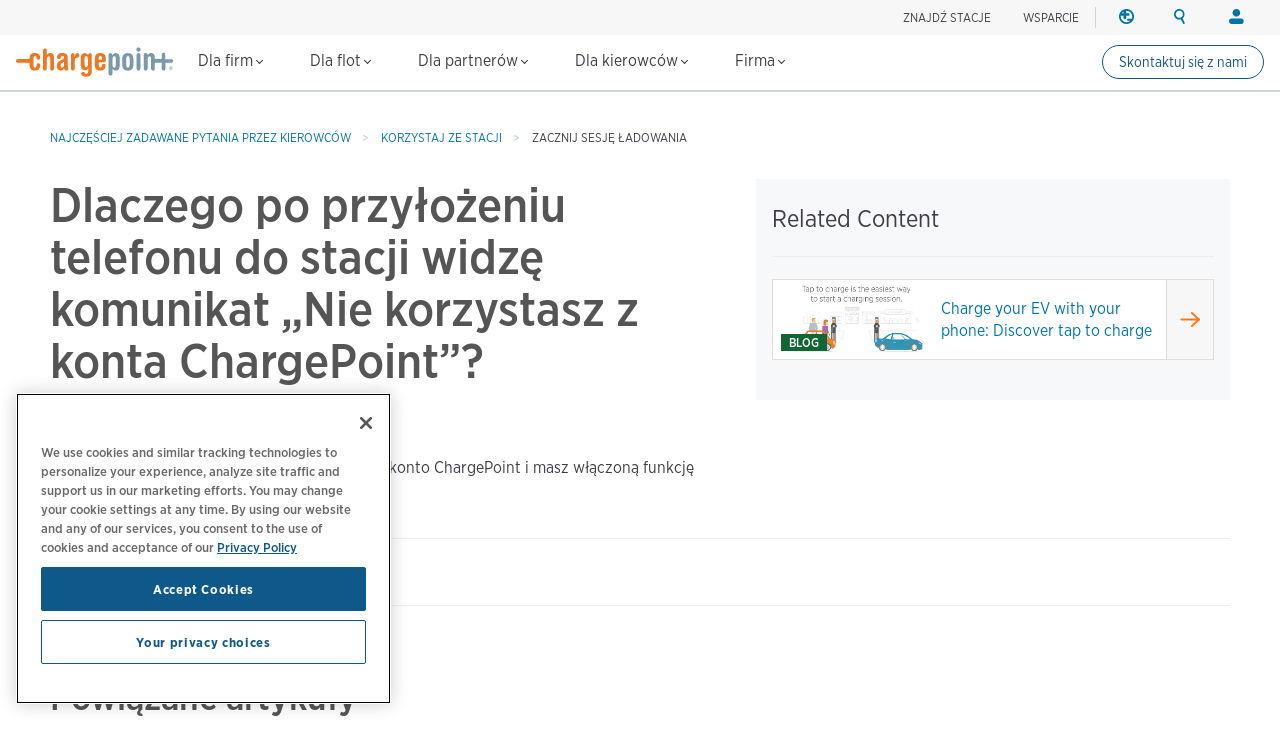

--- FILE ---
content_type: text/html; charset=UTF-8
request_url: https://www.chargepoint.com/pl-pl/drivers/support/faqs/why-am-i-seeing-youre-not-using-chargepoint-account-when-i-tap-my-phone
body_size: 12839
content:
<!DOCTYPE html>
<html lang="pl-pl" dir="ltr" prefix="og: https://ogp.me/ns#">
  <head>
    <!-- Google Tag Manager (noscript) -->
<noscript><iframe src="https://www.googletagmanager.com/ns.html?id=GTM-MHGGC8"
height="0" width="0" style="display:none;visibility:hidden"></iframe></noscript>
<!-- End Google Tag Manager (noscript) -->

    <meta name="HandheldFriendly" content="true" />
    <meta name="viewport" content="width=device-width, initial-scale=1, maximum-scale=3, user-scalable=yes" />
    <meta name="MobileOptimized" content="width" />
    <meta name="p:domain_verify" content="cb824672000cfbfa8247268f9c7ee94b" />
    <meta name="google-site-verification" content="QrLbq2i7gQ5xo0lM-JlaG_sP-M2azW7LlgES6n8kUx4" />
    <meta charset="utf-8" />
<meta name="description" content="Search our extensive driver FAQs for everything you need to know to keep your EV charged up with ChargePoint on the go." />
<link rel="canonical" href="https://www.chargepoint.com/pl-pl/drivers/support/faqs/why-am-i-seeing-youre-not-using-chargepoint-account-when-i-tap-my-phone" />
<meta name="referrer" content="no-referrer-when-downgrade" />
<meta property="og:site_name" content="ChargePoint" />
<meta property="og:type" content="website" />
<meta property="og:url" content="https://www.chargepoint.com/pl-pl/drivers/support/faqs/why-am-i-seeing-youre-not-using-chargepoint-account-when-i-tap-my-phone" />
<meta property="og:title" content="Dlaczego po przyłożeniu telefonu do stacji widzę komunikat „Nie korzystasz z konta ChargePoint”? | ChargePoint" />
<meta property="og:description" content="Search our extensive driver FAQs for everything you need to know to keep your EV charged up with ChargePoint on the go." />
<meta property="og:image" content="https://www.chargepoint.com/sites/default/files/2023-05/fbshare_EV-driver-support-webpage%20SoMe.jpg" />
<meta property="fb:app_id" content="685101778352519" />
<meta name="twitter:card" content="summary_large_image" />
<meta name="twitter:description" content="Search our extensive driver FAQs for everything you need to know to keep your EV charged up with ChargePoint on the go." />
<meta name="twitter:title" content="Dlaczego po przyłożeniu telefonu do stacji widzę komunikat „Nie korzystasz z konta ChargePoint”? | ChargePoint" />
<meta name="twitter:site" content="@ChargePointnet" />
<meta name="MobileOptimized" content="width" />
<meta name="HandheldFriendly" content="true" />
<meta name="viewport" content="width=device-width, initial-scale=1.0" />
<link rel="icon" href="/themes/chargepoint/favicon.ico" type="image/vnd.microsoft.icon" />
<link rel="alternate" hreflang="en-gb" href="https://www.chargepoint.com/en-gb/drivers/support/faqs/why-am-i-seeing-youre-not-using-chargepoint-account-when-i-tap-my-phone" />
<link rel="alternate" hreflang="en" href="https://www.chargepoint.com/drivers/support/faqs/why-am-i-seeing-youre-not-using-chargepoint-account-when-i-tap-my-phone" />
<link rel="alternate" hreflang="en-ca" href="https://www.chargepoint.com/en-ca/drivers/support/faqs/why-am-i-seeing-youre-not-using-chargepoint-account-when-i-tap-my-phone" />
<link rel="alternate" hreflang="fr-ca" href="https://www.chargepoint.com/fr-ca/drivers/support/faqs/why-am-i-seeing-youre-not-using-chargepoint-account-when-i-tap-my-phone" />
<link rel="alternate" hreflang="fr-fr" href="https://www.chargepoint.com/fr-fr/drivers/support/faqs/why-am-i-seeing-youre-not-using-chargepoint-account-when-i-tap-my-phone" />
<link rel="alternate" hreflang="nl-nl" href="https://www.chargepoint.com/nl-nl/drivers/support/faqs/why-am-i-seeing-youre-not-using-chargepoint-account-when-i-tap-my-phone" />
<link rel="alternate" hreflang="de-de" href="https://www.chargepoint.com/de-de/drivers/support/faqs/why-am-i-seeing-youre-not-using-chargepoint-account-when-i-tap-my-phone" />
<link rel="alternate" hreflang="it-it" href="https://www.chargepoint.com/it-it/drivers/support/faqs/why-am-i-seeing-youre-not-using-chargepoint-account-when-i-tap-my-phone" />
<link rel="alternate" hreflang="es-es" href="https://www.chargepoint.com/es-es/drivers/support/faqs/why-am-i-seeing-youre-not-using-chargepoint-account-when-i-tap-my-phone" />
<link rel="alternate" hreflang="sv-se" href="https://www.chargepoint.com/sv-se/drivers/support/faqs/why-am-i-seeing-youre-not-using-chargepoint-account-when-i-tap-my-phone" />
<link rel="alternate" hreflang="no-no" href="https://www.chargepoint.com/no-no/drivers/support/faqs/why-am-i-seeing-youre-not-using-chargepoint-account-when-i-tap-my-phone" />
<link rel="alternate" hreflang="da-dk" href="https://www.chargepoint.com/da-dk/drivers/support/faqs/why-am-i-seeing-youre-not-using-chargepoint-account-when-i-tap-my-phone" />
<link rel="alternate" hreflang="pt-pt" href="https://www.chargepoint.com/pt-pt/drivers/support/faqs/why-am-i-seeing-youre-not-using-chargepoint-account-when-i-tap-my-phone" />
<link rel="alternate" hreflang="cs-cz" href="https://www.chargepoint.com/cs-cz/drivers/support/faqs/why-am-i-seeing-youre-not-using-chargepoint-account-when-i-tap-my-phone" />
<link rel="alternate" hreflang="pl-pl" href="https://www.chargepoint.com/pl-pl/drivers/support/faqs/why-am-i-seeing-youre-not-using-chargepoint-account-when-i-tap-my-phone" />

    <title>Dlaczego po przyłożeniu telefonu do stacji widzę komunikat „Nie korzystasz z konta ChargePoint”? | ChargePoint</title>
    <link rel="preconnect" href="https://cdn.fonts.net">
    <link rel="stylesheet" media="all" href="/sites/default/files/css/css_egZhbdVDcQfLnrcnUcwyUo1mQ2hgl_0dx9SBlACESMU.css?delta=0&amp;language=pl-pl&amp;theme=chargepoint&amp;include=eJxVzUsKgDAMRdENVbsTtyDPNNWA_ZgEwd0LDkSH90wubdCVe5PqcYFxoA8kHQjqP8s47AfGUNpy0xKozxWnrHBpNVKf3giFkyBm2Z11JPQH7TLn8nxvJyc05g" />
<link rel="stylesheet" media="all" href="/sites/default/files/css/css_f03ug-4GmRqZ-QbUHEum6ZipCIL_l-nszO4iSQlp3Bs.css?delta=1&amp;language=pl-pl&amp;theme=chargepoint&amp;include=eJxVzUsKgDAMRdENVbsTtyDPNNWA_ZgEwd0LDkSH90wubdCVe5PqcYFxoA8kHQjqP8s47AfGUNpy0xKozxWnrHBpNVKf3giFkyBm2Z11JPQH7TLn8nxvJyc05g" />

    <script type="application/json" data-drupal-selector="drupal-settings-json">{"path":{"baseUrl":"\/","pathPrefix":"pl-pl\/","currentPath":"node\/52315","currentPathIsAdmin":false,"isFront":false,"currentLanguage":"pl-pl"},"pluralDelimiter":"\u0003","suppressDeprecationErrors":true,"ajaxTrustedUrl":{"form_action_p_pvdeGsVG5zNF_XLGPTvYSKCf43t8qZYSwcfZl2uzM":true},"ga_datalayer":{"content_group":"Consumer\/Driver","content_id":"Support","content_type":"Web Page","content_objective":"Not Specific","content_segment":"Not Specific","content_region":"EU"},"user":{"uid":0,"permissionsHash":"8a19914ffb99bcfabf76711f1cf04a8a459510400960d71d3e7769bf4feaccf5"}}</script>
<script src="/sites/default/files/js/js_2S1C7ixYqtTa8XxReKgWd5RQ0ZB0oaV7Mx61gCBJRqc.js?scope=header&amp;delta=0&amp;language=pl-pl&amp;theme=chargepoint&amp;include=eJx9y7EOwjAMhOEXapXHYCoTe3S4jhs1xMGOQLw97YLo0vG-X0cLTLhprj3c4TzQH8w2EqwfLOHpB3CG0ZLUHgO1iFL0HUl1zeyB2uU27SyqUjh6R0pBMM7oKPiw7bHilQU9a90O1984SRPaFw87R-g"></script>


  </head>
      <body class="homeBG pl-pl">
    
    
      <div class="dialog-off-canvas-main-canvas" data-off-canvas-main-canvas>
    <div class="layout-container page-pl-pl/drivers/support/faqs/why-am-i-seeing-youre-not-using-chargepoint-account-when-i-tap-my-phone">
  

  <header class="navbar navbar-default navbar-fixed-top" role="banner">
        <div id="block-chargepoint-branding">
  
    
    <div class="container">
    <div class="navbar-header">
      <button type="button" class="navbar-toggle toggle-menu menu-left push-body" data-toggle="collapse" data-target="#bs-example-navbar-collapse-1">
        <span class="sr-only">Toggle navigation</span>
        <span class="icon-bar top-bar"></span>
        <span class="icon-bar middle-bar"></span>
        <span class="icon-bar bottom-bar"></span>
      </button>
          <a href="/pl-pl" title="Home" rel="home" class="logolink">
            <img src="/themes/chargepoint/logo.svg" alt="Home" />
          </a>
    </div>
    <div class="head-right">
        <div class="site-utility">
            <div>
  
    
      



<div id='cp-utility-menu'>
	<ul class="cp-utility-menu-first-level">
					<li class="term-56678 find-chargers-utility">

									<div class="cp-utility-parent">
						<span class="cp-utility-name">Znajdź stacje</span>
					</div>
					<div class="cp-utility-menu-secon-level cp-dropdown-navigation">
						<ul>
													<li class="term-56679 utility-dropdown-title">
								 									<div>
										Znajdź stacje ładowania
									</div>
									</li>
									<form
										class="cp-find-stations cp-search-bar cp-search-bar--gray"
										data-drupal-form-fields=""
										data-once="form-updated">
										<div class="search-field">
											<input type="text" name="google-search" role="combobox" placeholder="Wprowadź lokalizację" aria-label="Search (e.g. city, address, landmark). Press the down-arrow to see search results. Click any search result to update the map location." value="" autocomplete="off" aria-autocomplete="list" aria-expanded="false" aria-haspopup="listbox" aria-controls="g-map-input">
											<span class="cp-search-bar__clear-input" aria-label="Clear search input"></span>
										</div>
										<button type="submit" class="cp-search-bar__submit-btn" aria-label="Submit search"></button>
										<div id="g-map-input" class="hidden-control"></div>
									</form>

									<a href="/pl-pl/drivers-map" target="_blank" class="fr small-link link-new-tab">
										Explore charging map
									</a>
															</li>
											</div>
							</li>
					<li class="term-66598 ">

									<div class="cp-utility">
						<a href="/pl-pl/support">WSPARCIE</a>
					</div>
							</li>
					<li class="term-401 region-utility cp-utility-icon-only utility-divider">

									<div class="cp-utility-parent">
						<span class="cp-utility-name">Region</span>
					</div>
					<div class="cp-utility-menu-secon-level cp-dropdown-navigation">
						<ul>
													<li class="term-402 utility-dropdown-title">
																	<div>
										Zmień region
									</div>
															</li>
													<li class="term-403 cp-menu-section-title cp-menu-section--row">
																	<div>
										Ameryka Północna
									</div>
									<ul class="cp-menu-section">
																					<li class="term-404 change-location">
																										<a href="/en-ca/drivers/support/faqs/why-am-i-seeing-youre-not-using-chargepoint-account-when-i-tap-my-phone?change_location=1" class="cp-change-location ">
															Canada (english)
														</a>
																							</li>
																					<li class="term-405 change-location">
																										<a href="/fr-ca/drivers/support/faqs/why-am-i-seeing-youre-not-using-chargepoint-account-when-i-tap-my-phone?change_location=1" class="cp-change-location ">
															Canada (français canadien)
														</a>
																							</li>
																					<li class="term-406 change-location">
																										<a href="/drivers/support/faqs/why-am-i-seeing-youre-not-using-chargepoint-account-when-i-tap-my-phone?change_location=1" class="cp-change-location ">
															United States (english)
														</a>
																							</li>
																			</ul>
																							</li>
													<li class="term-407 cp-menu-section-title cp-menu-section--row">
																	<div>
										Europa
									</div>
									<ul class="cp-menu-section">
																					<li class="term-51152 change-location">
																										<a href="/cs-cz/drivers/support/faqs/why-am-i-seeing-youre-not-using-chargepoint-account-when-i-tap-my-phone?change_location=1" class="cp-change-location ">
															Czech (czechia)
														</a>
																							</li>
																					<li class="term-408 change-location">
																										<a href="/da-dk/drivers/support/faqs/why-am-i-seeing-youre-not-using-chargepoint-account-when-i-tap-my-phone?change_location=1" class="cp-change-location ">
															Denmark (dansk)
														</a>
																							</li>
																					<li class="term-409 change-location">
																										<a href="/de-de/drivers/support/faqs/why-am-i-seeing-youre-not-using-chargepoint-account-when-i-tap-my-phone?change_location=1" class="cp-change-location ">
															Deutschland (deutsch)
														</a>
																							</li>
																					<li class="term-410 change-location">
																										<a href="/es-es/drivers/support/faqs/why-am-i-seeing-youre-not-using-chargepoint-account-when-i-tap-my-phone?change_location=1" class="cp-change-location ">
															España (español)
														</a>
																							</li>
																					<li class="term-411 change-location">
																										<a href="/fr-fr/drivers/support/faqs/why-am-i-seeing-youre-not-using-chargepoint-account-when-i-tap-my-phone?change_location=1" class="cp-change-location ">
															France (français)
														</a>
																							</li>
																					<li class="term-413 change-location">
																										<a href="/nl-nl/drivers/support/faqs/why-am-i-seeing-youre-not-using-chargepoint-account-when-i-tap-my-phone?change_location=1" class="cp-change-location ">
															Nederlands (nederland)
														</a>
																							</li>
																					<li class="term-414 change-location">
																										<a href="/no-no/drivers/support/faqs/why-am-i-seeing-youre-not-using-chargepoint-account-when-i-tap-my-phone?change_location=1" class="cp-change-location ">
															Norge (norsk)
														</a>
																							</li>
																					<li class="term-412 change-location">
																										<a href="/it-it/drivers/support/faqs/why-am-i-seeing-youre-not-using-chargepoint-account-when-i-tap-my-phone?change_location=1" class="cp-change-location ">
															Italia (italiano)
														</a>
																							</li>
																					<li class="term-51153 change-location">
																										<a href="/pl-pl/drivers/support/faqs/why-am-i-seeing-youre-not-using-chargepoint-account-when-i-tap-my-phone?change_location=1" class="cp-change-location active">
															Poland (polish)
														</a>
																							</li>
																					<li class="term-415 change-location">
																										<a href="/pt-pt/drivers/support/faqs/why-am-i-seeing-youre-not-using-chargepoint-account-when-i-tap-my-phone?change_location=1" class="cp-change-location ">
															Portugal (português)
														</a>
																							</li>
																					<li class="term-416 change-location">
																										<a href="/sv-se/drivers/support/faqs/why-am-i-seeing-youre-not-using-chargepoint-account-when-i-tap-my-phone?change_location=1" class="cp-change-location ">
															Sverige (svenska)
														</a>
																							</li>
																					<li class="term-417 change-location">
																										<a href="/en-gb/drivers/support/faqs/why-am-i-seeing-youre-not-using-chargepoint-account-when-i-tap-my-phone?change_location=1" class="cp-change-location ">
															United Kingdom (english)
														</a>
																							</li>
																			</ul>
																							</li>
											</div>
							</li>
					<li class="term-400 search-utility cp-utility-icon-only">

									<div class="cp-utility-parent">
						<span class="cp-utility-name"><a href="/pl-pl/search">Szukaj</a></span>
					</div>
					<div class="cp-utility-menu-secon-level cp-dropdown-navigation">
						<ul>
													<li class="term-56677 utility-dropdown-title">
																	<div>
										Search ChargePoint
									</div>
									</li>
									<div class="cp-search-bar cp-search-bar--gray" data-drupal-selector="cp-header-search-form" id="block-searchformheader-2">
  
    
      <form action="/pl-pl/drivers/support/faqs/why-am-i-seeing-youre-not-using-chargepoint-account-when-i-tap-my-phone" method="post" id="cp-header-search-form" accept-charset="UTF-8">
  <div class="js-form-item form-item js-form-type-search form-item-search js-form-item-search form-no-label">
      <label for="edit-search" class="visually-hidden">Search</label>
        <input title="Enter the terms you wish to search for." placeholder="Wyszukaj w chargepoint.com" data-drupal-selector="edit-search" type="search" id="edit-search" name="search" value="" size="15" maxlength="128" class="form-search" />

        </div>
<input autocomplete="off" data-drupal-selector="form-4ww1l2nl3lobesfbnfgrvhjrl2afkatys-5equospzo" type="hidden" name="form_build_id" value="form-4Ww1l2nL3LobEsfBnFGRvHJrL2afKatys_5equoSpzo" />
<input data-drupal-selector="edit-cp-header-search-form" type="hidden" name="form_id" value="cp_header_search_form" />
<div data-drupal-selector="edit-actions" class="form-actions js-form-wrapper form-wrapper" id="edit-actions"><input data-drupal-selector="edit-submit" type="submit" id="edit-submit" value="Apply" class="button js-form-submit form-submit" />
</div>

</form>

  </div>

															</li>
											</div>
							</li>
					<li class="term-418 login-utility cp-utility-icon-only">

									<div class="cp-utility-parent">
						<span class="cp-utility-name">Zaloguj się</span>
					</div>
					<div class="cp-utility-menu-secon-level cp-dropdown-navigation">
						<ul>
													<li class="term-419 utility-dropdown-title">
																	<div>
										Twoje konto
									</div>
															</li>
													<li class="term-420 cp-menu-section-title">
																	<div>
										Kierowcy
									</div>
									<ul class="cp-menu-section">
																					<li class="term-421 ">
																									<a href="/pl-pl/login" target="_blank">Zaloguj się</a>
																							</li>
																					<li class="term-422 ">
																									<a href="/pl-pl/signup" target="_blank">Utwórz konto</a>
																							</li>
																			</ul>
																							</li>
													<li class="term-423 cp-menu-section-title">
																	<div>
										Właściciele stacji
									</div>
									<ul class="cp-menu-section">
																					<li class="term-424 ">
																									<a href="/pl-pl/login" target="_blank">Zaloguj się</a>
																							</li>
																			</ul>
																							</li>
													<li class="term-425 cp-menu-section-title">
																	<div>
										Partnerzy
									</div>
									<ul class="cp-menu-section">
																					<li class="term-427 ">
																									<a href="https://partner.chargepoint.com" target="_blank">ChargePoint Partner Connect</a>
																							</li>
																					<li class="term-426 ">
																									<a href="http://www.chargepointuniversity.com/" target="_blank">Uniwersytet ChargePoint</a>
																							</li>
																			</ul>
																							</li>
											</div>
							</li>
			</ul>
</div>
  </div>

        </div>
    </div>
  </div>
</div>
<nav class="collapse navbar-collapse cbp-spmenu cbp-spmenu-vertical cbp-spmenu-left" id="global-nav-2" role="navigation" aria-label="Main navigation" id="block-chargepoint-main-menu">
            <div>
  
    
      <nav class="collapse navbar-collapse cbp-spmenu cbp-spmenu-vertical cbp-spmenu-left" id="global-nav-2" role="navigation" aria-label="Main navigation">
<div id='cp-main-menu'>
	<ul class="cp-main-menu-first-level">
		<a href="/pl-pl" title="Home" rel="home" class="main-menu-logolink">
			<img
			src="/themes/chargepoint/logo.svg" alt="Home"/>
		</a>
							<li class="term-168 ">
				<div class="cp-main-parent">
					Dla firm
					<i class="arrow down"></i>
				</div>
									<div class="cp-dropdown-navigation">
						<div>
																						<div class="cp-menu-section cp-menu-section--flex-grow">
																													<ul class="cp-main-menu-secon-level">
																							<li class="term-169 cp-menu-section--two-col-grid">
													<div>
														Inteligentne rozwiązania z zakresu ładowania
													</div>
																																									<ul class="cp-main-menu-third-level">
																															<li
																	class="term-384  block-link-a">
																																																																						<a href="/pl-pl/why-chargepoint">Dlaczego ChargePoint</a>
																																					<div class="description">Wybierz wiodącą sieć obsługującą wszystkie potrzeby w zakresie ładowania pojazdów elektrycznych.</div>
																																																			</li>
																															<li
																	class="term-394  block-link-a">
																																																																						<a href="/pl-pl/businesses/software">Oprogramowanie</a>
																																					<div class="description">Obsługuj swój program ładowania za pomocą jednolitej platformy.</div>
																																																			</li>
																															<li
																	class="term-395  block-link-a">
																																																																						<a href="/pl-pl/businesses/services">Usługi</a>
																																					<div class="description">Uzyskaj pomoc w zakresie wdrożenia, opcji finansowania i wsparcia ekspertów.</div>
																																																			</li>
																															<li
																	class="term-66601  block-link-a">
																																																																						<a href="/pl-pl/businesses/be-energised">be.Energised</a>
																																					<div class="description">Wejdź do branży ładowania pojazdów elektrycznych dzięki naszym kompletnym rozwiązaniom.</div>
																																																			</li>
																															<li
																	class="term-398  block-link-a">
																																																																						<a href="/pl-pl/businesses/stations">Stacje</a>
																																					<div class="description">Znajdź odpowiednie stacje szybkiego ładowania AC poziomu 2 i DC poziomu 3 dla swojej firmy.</div>
																																																			</li>
																															<li
																	class="term-177  block-link-a">
																																																																						<a href="/pl-pl/drivers/home">Sprzęt dla budynków mieszkalnych</a>
																																					<div class="description">Ładowanie pojazdów elektrycznych dostępne w każdym budynku mieszkalnym jedno- lub wielorodzinnym.</div>
																																																			</li>
																													</ul>
																									</li>
																					</ul>
																	</div>
															<div class="cp-menu-section ">
																													<ul class="cp-main-menu-secon-level">
																							<li class="term-181 ">
													<div>
														Branże
													</div>
																																									<ul class="cp-main-menu-third-level">
																															<li
																	class="term-185 with-icon retail block-link-a">
																																																																						<a href="/pl-pl/businesses/retail">Sprzedaż detaliczna</a>
																																																			</li>
																															<li
																	class="term-187 with-icon workplace block-link-a">
																																																																						<a href="/pl-pl/businesses/workplace">Miejsce pracy</a>
																																																			</li>
																															<li
																	class="term-188 with-icon seeall block-link-a">
																																																																						<a href="/pl-pl/businesses/industries">Zobacz wszystkie branże</a>
																																																			</li>
																													</ul>
																									</li>
																					</ul>
																	</div>
															<div class="cp-menu-section ">
																													<ul class="cp-main-menu-secon-level">
																							<li class="term-189 resources">
													<div>
														Zasoby
													</div>
																																									<ul class="cp-main-menu-third-level">
																															<li
																	class="term-190  block-link-a">
																																																																						<a href="/pl-pl/about/webinars-events">Webinaria i wydarzenia</a>
																																																			</li>
																															<li
																	class="term-194  block-link-a">
																																																																						<a href="/pl-pl/resource-library">Zasoby biznesowe</a>
																																																			</li>
																															<li
																	class="term-195  block-link-a">
																																																																						<a href="/pl-pl/businesses/customer-stories">Historie klientów</a>
																																																			</li>
																															<li
																	class="term-197  block-link-a">
																																																																						<a href="/pl-pl/products/guides">Zasoby dotyczące produktów</a>
																																																			</li>
																															<li
																	class="term-283  block-link-a">
																																																																						<a href="/pl-pl/partners/commercial-installers">Instalatorzy</a>
																																																			</li>
																															<li
																	class="term-371  block-link-a">
																																																																						<a href="https://customer.chargepoint.com/beenergisedsupportcenter/s" target="_blank">Centrum wsparcia programu partnerskiego</a>
																																																			</li>
																													</ul>
																									</li>
																					</ul>
																	</div>
													</div>
																			<div class="main-menu-submarine__container">
								<ul class="main-menu-submarine">
																			<li><a href="https://info.chargepoint.com/request-a-quote-pl-pl.html?product=nav" class="more-arrow">Zapytaj o ofertę</a></li>
																	</ul>
							</div>
																	</div>
											</li>
									<li class="term-199 ">
				<div class="cp-main-parent">
					Dla flot
					<i class="arrow down"></i>
				</div>
									<div class="cp-dropdown-navigation">
						<div>
																						<div class="cp-menu-section cp-menu-section--flex-grow">
																													<ul class="cp-main-menu-secon-level">
																							<li class="term-200 cp-menu-section--two-col-grid cp-menu-section--3-rows">
													<div>
														Inteligentne rozwiązania z zakresu ładowania
													</div>
																																									<ul class="cp-main-menu-third-level">
																															<li
																	class="term-51154  block-link-a">
																																																																						<a href="/pl-pl/fleet/solutions">Rozwiązania dla flot</a>
																																					<div class="description">Poznaj kompletne rozwiązanie dla swojej floty pojazdów elektrycznych.</div>
																																																			</li>
																															<li
																	class="term-208  block-link-a">
																																																																						<a href="/pl-pl/fleet/software">Oprogramowanie</a>
																																					<div class="description">Usprawnij operacje floty i zapewnij niższy całkowity koszt utrzymania.</div>
																																																			</li>
																															<li
																	class="term-388  block-link-a">
																																																																						<a href="/pl-pl/fleet/telematics">Telematyka</a>
																																					<div class="description">Zoptymalizuj wydajność zasobów dzięki bogatym informacjom i raportom.</div>
																																																			</li>
																															<li
																	class="term-203  block-link-a">
																																																																						<a href="/pl-pl/fleet/services">Usługi</a>
																																					<div class="description">Przejdź na energię elektryczną dzięki kompleksowemu zarządzaniu projektem i elastycznemu finansowaniu.</div>
																																																			</li>
																															<li
																	class="term-282  block-link-a">
																																																																						<a href="/pl-pl/products/leasingcompanies">Dla firm leasingowych</a>
																																					<div class="description">Zintegruj pojazdy elektryczne i ładowanie w domu z dzierżawioną flotą.</div>
																																																			</li>
																															<li
																	class="term-205  block-link-a">
																																																																						<a href="/pl-pl/fleet/stations">Stacje</a>
																																					<div class="description">Znajdź stacje ładowania AC 2. poziomu i DC 3. poziomu dla swojej floty.</div>
																																																			</li>
																													</ul>
																									</li>
																					</ul>
																	</div>
															<div class="cp-menu-section ">
																													<ul class="cp-main-menu-secon-level">
																							<li class="term-209 ">
													<div>
														Typ floty
													</div>
																																									<ul class="cp-main-menu-third-level">
																															<li
																	class="term-211 with-icon delivery block-link-a">
																																																																						<a href="/pl-pl/solutions/logistics-delivery-fleet">Dostawa i logistyka</a>
																																																			</li>
																															<li
																	class="term-281 with-icon passenger block-link-a">
																																																																						<a href="/pl-pl/solutions/passenger-transportation-fleet">Transport pasażerski</a>
																																																			</li>
																													</ul>
																									</li>
																					</ul>
																	</div>
															<div class="cp-menu-section ">
																													<ul class="cp-main-menu-secon-level">
																							<li class="term-212 resources">
													<div>
														Zasoby
													</div>
																																									<ul class="cp-main-menu-third-level">
																															<li
																	class="term-213  block-link-a">
																																																																						<a href="/pl-pl/about/webinars-events">Webinaria i wydarzenia</a>
																																																			</li>
																															<li
																	class="term-218  block-link-a">
																																																																						<a href="/pl-pl/resource-library#industry=114">Zasoby dotyczące floty</a>
																																																			</li>
																													</ul>
																									</li>
																					</ul>
																	</div>
													</div>
																			<div class="main-menu-submarine__container">
								<ul class="main-menu-submarine">
																			<li><a href="https://info.chargepoint.com/request-a-quote-pl-pl.html?product=nav-fleet" class="more-arrow">Zapytaj o ofertę</a></li>
																	</ul>
							</div>
																	</div>
											</li>
									<li class="term-66614 ">
				<div class="cp-main-parent">
					Dla partnerów
					<i class="arrow down"></i>
				</div>
									<div class="cp-dropdown-navigation">
						<div>
																						<div class="cp-menu-section ">
																													<ul class="cp-main-menu-secon-level">
																							<li class="term-66616 cp-menu-section--two-col-grid cp-menu-section--3-rows">
													<div>
														Partner
													</div>
																																									<ul class="cp-main-menu-third-level">
																															<li
																	class="term-66617  block-link-a">
																																																																						<a href="/pl-pl/partners">Informacje o partnerze</a>
																																					<div class="description">Dołącz do programu partnerskiego ChargePoint, aby uzyskać dostęp do nowych możliwości rynkowych i cennych zasobów sprzedażowych.</div>
																																																			</li>
																															<li
																	class="term-66728  block-link-a">
																																																																						<a href="/pl-pl/partners/commercial-installers">Instalatorzy</a>
																																					<div class="description">Weź udział w bezpłatnych kursach instalacyjnych na ChargePoint University</div>
																																																			</li>
																													</ul>
																									</li>
																					</ul>
																	</div>
															<div class="cp-menu-section ">
																													<ul class="cp-main-menu-secon-level">
																							<li class="term-66622 ">
													<div>
														Zasoby
													</div>
																																									<ul class="cp-main-menu-third-level">
																															<li
																	class="term-66623  block-link-a">
																																																																						<a href="https://www.chargepointuniversity.com">ChargePoint University</a>
																																																			</li>
																															<li
																	class="term-66624  block-link-a">
																																																																						<a href="/pl-pl/about/webinars-events">Webinaria i wydarzenia</a>
																																																			</li>
																															<li
																	class="term-66625  block-link-a">
																																																																						<a href="/pl-pl/products/guides">Zasoby dotyczące produktów</a>
																																																			</li>
																															<li
																	class="term-66626  block-link-a">
																																																																						<a href="https://partner.chargepoint.com/s/partners-application-VAR?language=en_US">Nowy wniosek partnerski</a>
																																																			</li>
																													</ul>
																									</li>
																					</ul>
																	</div>
													</div>
																							</div>
											</li>
									<li class="term-65022 ">
				<div class="cp-main-parent">
					Dla kierowców
					<i class="arrow down"></i>
				</div>
									<div class="cp-dropdown-navigation">
						<div>
																						<div class="cp-menu-section ">
																													<ul class="cp-main-menu-secon-level">
																							<li class="term-65024 cp-menu-section--two-col-grid cp-menu-section--3-rows">
													<div>
														Ładowanie w trasie
													</div>
																																									<ul class="cp-main-menu-third-level">
																															<li
																	class="term-65025  block-link-a">
																																																																						<a href="/pl-pl/drivers/mobile">Poznaj aplikację ChargePoint</a>
																																					<div class="description">Poznaj jedyną uniwersalną aplikację do ładowania pojazdów elektrycznych.</div>
																																																			</li>
																															<li
																	class="term-65026  block-link-a">
																																																																						<a href="/pl-pl/drivers">Szukanie stacji i korzystanie z nich</a>
																																					<div class="description">Odkryj jak łatwo znaleźć stacje ładowania pojazdów elektrycznych i z nich korzystać.</div>
																																																			</li>
																															<li
																	class="term-66469  block-link-a">
																																																																						<a href="/pl-pl/drivers/charging-101">Podstawowe zasady ładowania pojazdu elektrycznego</a>
																																					<div class="description">Poznaj podstawy ładowania pojazdu elektrycznego, aby jeździło się i żyło Ci lepiej.</div>
																																																			</li>
																															<li
																	class="term-66457  block-link-a">
																																																																						<a href="/pl-pl/drivers/roaming">Roaming</a>
																																					<div class="description">Ułatwiamy ładowanie, gdziekolwiek się znajdujesz.</div>
																																																			</li>
																													</ul>
																									</li>
																					</ul>
																	</div>
															<div class="cp-menu-section ">
																													<ul class="cp-main-menu-secon-level">
																							<li class="term-65028 cp-menu-section--two-col-grid">
													<div>
														Charging at home
													</div>
																																									<ul class="cp-main-menu-third-level">
																															<li
																	class="term-66603  block-link-a">
																																																																						<a href="/pl-pl/drivers/home-charging-101">Podstawy ładowania domowego</a>
																																					<div class="description">ChargePoint nauczy Cię podstaw ładowania pojazdu elektrycznego w domu.</div>
																																																			</li>
																													</ul>
																									</li>
																					</ul>
																	</div>
															<div class="cp-menu-section ">
																													<ul class="cp-main-menu-secon-level">
																							<li class="term-65032 resources">
													<div>
														Zasoby
													</div>
																																									<ul class="cp-main-menu-third-level">
																															<li
																	class="term-65033  block-link-a">
																																																																						<a href="/pl-pl/drivers/support">Wsparcie dla kierowców i często zadawane pytania</a>
																																																			</li>
																															<li
																	class="term-65036  block-link-a">
																																																																						<a href="/pl-pl/drivers-map">Mapa ładowania</a>
																																																			</li>
																													</ul>
																									</li>
																					</ul>
																	</div>
													</div>
																			<div class="main-menu-submarine__container">
								<ul class="main-menu-submarine">
																			<li><a href="/pl-pl/drivers/mobile" class="more-arrow">Pobierz aplikację ChargePoint</a></li>
																	</ul>
							</div>
																	</div>
											</li>
									<li class="term-236 ">
				<div class="cp-main-parent">
					Firma
					<i class="arrow down"></i>
				</div>
									<div class="cp-dropdown-navigation">
						<div>
																						<div class="cp-menu-section ">
																													<ul class="cp-main-menu-secon-level">
																							<li class="term-237 ">
													<div>
														Informacje o ChargePoint
													</div>
																																									<ul class="cp-main-menu-third-level">
																															<li
																	class="term-238  block-link-a">
																																																																						<a href="/pl-pl/about">Kim jesteśmy</a>
																																																			</li>
																															<li
																	class="term-239  block-link-a">
																																																																						<a href="/pl-pl/about/sustainability">Zrównoważony rozwój</a>
																																																			</li>
																															<li
																	class="term-240  block-link-a">
																																																																						<a href="/pl-pl/about/leadership">Przywództwo</a>
																																																			</li>
																															<li
																	class="term-241  block-link-a">
																																																																						<a href="/pl-pl/about/board">Rada dyrektorów</a>
																																																			</li>
																															<li
																	class="term-247  block-link-a">
																																																																						<a href="/pl-pl/about/contact">Skontaktuj się z nami</a>
																																																			</li>
																													</ul>
																									</li>
																					</ul>
																	</div>
															<div class="cp-menu-section ">
																													<ul class="cp-main-menu-secon-level">
																							<li class="term-242 ">
													<div>
														Media i inwestorzy
													</div>
																																									<ul class="cp-main-menu-third-level">
																															<li
																	class="term-248  block-link-a">
																																																																						<a href="/pl-pl/about/webinars-events">Webinaria i wydarzenia</a>
																																																			</li>
																															<li
																	class="term-243  block-link-a">
																																																																						<a href="/pl-pl/about/media">Dla prasy</a>
																																																			</li>
																															<li
																	class="term-244  block-link-a">
																																																																						<a href="https://investors.chargepoint.com/" target="_blank">Relacje inwestorskie</a>
																																																			</li>
																													</ul>
																									</li>
																					</ul>
																	</div>
															<div class="cp-menu-section ">
																													<ul class="cp-main-menu-secon-level">
																							<li class="term-246 resources main-menu-images">
													<div>
														Kariera
													</div>
																																									<ul class="cp-main-menu-third-level">
																															<li
																	class="term-249 more-arrow block-link-a">
																																																																							<div class="main-menu-image">
																				      
        <img loading="lazy" src="/sites/default/files/styles/main_menu_image/public/2022-11/Careers-nav-thumb..png?itok=5iFqSn_O" width="350" height="140" alt="Careers-nav-thumb" title="Careers-nav-thumb" itemprop="image" />



  
  
																			</div>
																																				<a href="/pl-pl/about/opportunities">Dołącz do nas</a>
																																																			</li>
																													</ul>
																									</li>
																					</ul>
																	</div>
													</div>
																							</div>
											</li>
									<a href="https://info.chargepoint.com/connect-with-an-expert-pl-pl.html?product=sticky-nav-cta" class="term-66599 driverButton secondaryDriverButton driverButton--sm driverButton--sticky-nav">Skontaktuj się z nami</a>
					</ul>
</div>
</nav>

  </div>

  
        
<div class="cp-mobile-search-form" data-drupal-selector="cp-mobile-search-form" id="block-searchformmobilenav">
  
    
      <form action="/pl-pl/drivers/support/faqs/why-am-i-seeing-youre-not-using-chargepoint-account-when-i-tap-my-phone" method="post" id="cp-mobile-search-form" accept-charset="UTF-8">
  <div class="js-form-item form-item js-form-type-search form-item-search js-form-item-search form-no-label">
      <label for="edit-search--3" class="visually-hidden">Search</label>
        <input title="Enter the terms you wish to search for." placeholder="Wyszukaj w chargepoint.com" data-drupal-selector="edit-search" type="search" id="edit-search--3" name="search" value="" size="15" maxlength="128" class="form-search" />

        </div>
<input autocomplete="off" data-drupal-selector="form-1ptl5w0aj1cuyghij-dkpdzykwolnfuily6aq2yhuam" type="hidden" name="form_build_id" value="form-1PTL5w0aj1CUyGhIJ-DKPdZyKWOLNfuILy6AQ2yHUAM" />
<input data-drupal-selector="edit-cp-mobile-search-form" type="hidden" name="form_id" value="cp_mobile_search_form" />
<div data-drupal-selector="edit-actions" class="form-actions js-form-wrapper form-wrapper" id="edit-actions--3"><input data-drupal-selector="edit-submit" type="submit" id="edit-submit--3" value="Apply" class="button js-form-submit form-submit" />
</div>

</form>

  </div>

  </nav>


  </header>

  
  <main class="container-fluid" role="main" id="top">

    <div id="navblackout"></div>
      <div class="">
        <div class="cp-ProductNav_Wrapper_Main">
      
    </div>
    <div data-drupal-messages-fallback class="hidden"></div>
<div id="block-chargepoint-content">
  
    
      

<div class="bodyBorder">
	<div class="bodywrap">
		<article data-history-node-id="52315">
			<div class="row">
				<ul class="faq-breadcrumbs">
      <li>
          <a href=/pl-pl/drivers/support>
        <span>Najczęściej zadawane pytania przez kierowców</span>
      </a>
        </li>
      <li>
          <a href=/pl-pl/drivers/support/faqs?t=45511>
        <span>Korzystaj ze stacji</span>
      </a>
        </li>
      <li>
          <span>Zacznij sesję ładowania</span>
        </li>
  </ul>
			</div>
			<div class="row">
				<div class="col-md-7 faq-article">
					
					<h1>
						  Dlaczego po przyłożeniu telefonu do stacji widzę komunikat „Nie korzystasz z konta ChargePoint”?

					</h1>
					<div class="last-saved-date">
						Ostatnia aktualizacja:
						8/5/2023
					</div>
					
					<div>
						
      <p>Upewnij się, że jesteś zalogowany(-na) na swoje konto ChargePoint i masz włączoną funkcję <a href="/pl-pl/resources/setting-and-using-tap-charge">Dotknij, aby ładować</a>. To rozwiąże problem.</p>

  
					</div>
				</div>
									<div class="col-md-5">
						<div class="related-content__container">
							<h3>Related Content</h3>
							<hr/>
							
      
<div class="table__button table__button--resources">
  <div class="flex-table block-link content" data-history-node-id="2352" lang="en">
    <div class="flex-row info-button__icon" style="background-image: url('/sites/default/files/blog-photos/2017-10/BlogImage_TTC.jpg')">
      <div class="text-wrapper">
        <div class="type-text">
          <span class="text-content">Blog</span>
        </div>
      </div>
    </div>
    <div class="flex-row info-button__text">
      <a class="table__link title main-link" href="/blog/charge-your-ev-your-phone-discover-tap-charge" target="_blank">
          Charge your EV with your phone: Discover tap to charge

        <div class="title-ellipsis">...</div>
      </a>
    </div>

    <div class="flex-row info-button__arrow arrowLink"></div>
  </div>
</div>
  
						</div>
					</div>
							</div>
		</article>

		<hr>
		<p class="faq-share">
			<span>Podziel się tym:</span>
			<a href="https://www.facebook.com/sharer/sharer.php?u=https%3A%2F%2Fwww.chargepoint.com%2Fpl-pl%2Fdrivers%2Fsupport%2Ffaqs%2Fwhy-am-i-seeing-youre-not-using-chargepoint-account-when-i-tap-my-phone&display=popup&ref=plugin&src=share_button" class="blog-social" target="_blank">
				<img alt="Facebook" src="/img/social/icon_blog_fb.png"/>
			</a>
			<a href="https://twitter.com/intent/tweet?original_referer=https%3A%2F%2Fwww.chargepoint.com%2Fpl-pl%2Fdrivers%2Fsupport%2Ffaqs%2Fwhy-am-i-seeing-youre-not-using-chargepoint-account-when-i-tap-my-phone&tw_p=tweetbutton&url=https%3A%2F%2Fwww.chargepoint.com%2Fpl-pl%2Fdrivers%2Fsupport%2Ffaqs%2Fwhy-am-i-seeing-youre-not-using-chargepoint-account-when-i-tap-my-phone" class="blog-social" target="_blank">
				<img alt="Twitter" src="/img/social/icon_blog_twit.png"/>
			</a>
			<a href="https://www.linkedin.com/shareArticle?mini=true&url=https%3A%2F%2Fwww.chargepoint.com%2Fpl-pl%2Fdrivers%2Fsupport%2Ffaqs%2Fwhy-am-i-seeing-youre-not-using-chargepoint-account-when-i-tap-my-phone&ro=false&source=&counter=horizontal" class="blog-social" target="_blank">
				<img alt="Linkedin" src="/img/social/icon_blog_li.png">
			</a>
			<a href="https://www.pinterest.com/pin/create/button/?url=https%3A%2F%2Fwww.chargepoint.com%2Fpl-pl%2Fdrivers%2Fsupport%2Ffaqs%2Fwhy-am-i-seeing-youre-not-using-chargepoint-account-when-i-tap-my-phone" class="blog-social" target="_blank">
				<img alt="Pinterest" src="/img/social/icon_blog_pin.png"/>
			</a>
			<a href="mailto:?body=https%3A%2F%2Fwww.chargepoint.com%2Fpl-pl%2Fdrivers%2Fsupport%2Ffaqs%2Fwhy-am-i-seeing-youre-not-using-chargepoint-account-when-i-tap-my-phone" class="blog-social" target="_blank">
				<img alt="Mail" src="/img/social/icon_blog_email.png"/>
			</a>
		</p>
		<hr>

				<div>
  
    
      
<div class="faqs-related-list py50 sm-py25">
    <div class="faqs-related-header"><h2>Powiązane artykuły</h2></div>
    <ul class="plusList">
                                    <li class="faq-item item-79203">
                    <a href=/pl-pl/drivers/support/faqs/can-i-reserve-charging-station-near-my-local-airport>Czy mogę zarezerwować stację ładowania w pobliżu mojego lotniska?</a>
                </li>
                                                                <li class="faq-item item-78669">
                    <a href=/pl-pl/drivers/support/faqs/do-chargepoint-stations-offer-nacs-connector>Czy stacje ChargePoint mają złącze NACS?</a>
                </li>
                                                                <li class="faq-item item-52314">
                    <a href=/pl-pl/drivers/support/faqs/why-would-station-show-restricted-access>Dlaczego stacja miałaby pokazywać stan „Ograniczony dostęp”?</a>
                </li>
                                                                <li class="faq-item item-79163">
                    <a href=/pl-pl/drivers/support/faqs/how-do-i-find-and-start-charging-session-my-rental-ev>Jak odszukać i rozpocząć sesję ładowania mojego wypożyczonego pojazdu elektrycznego?</a>
                </li>
                                                                <li class="faq-item item-52208">
                    <a href=/pl-pl/drivers/support/faqs/how-do-i-start-charging-session-or-use-tap-charge-chargepoint-station>Jak rozpocząć sesję ładowania lub użyć funkcji „Dotknij, aby ładować” na stacji ChargePoint?</a>
                </li>
                                                                <li class="faq-item item-79303">
                    <a href=/pl-pl/drivers/support/faqs/how-do-i-start-charging-session-chargepoint-station-without-screen>Jak rozpocząć sesję ładowania na stacji ChargePoint bez ekranu?</a>
                </li>
                                                                <li class="faq-item item-52311">
                    <a href=/pl-pl/drivers/support/faqs/how-do-i-stop-charging-session>Jak zatrzymać sesję ładowania?</a>
                </li>
                                                                <li class="faq-item item-52316">
                    <a href=/pl-pl/drivers/support/faqs/how-do-i-report-chargepoint-station-not-working-properly>Jak zgłosić stację ChargePoint, która nie działa prawidłowo?</a>
                </li>
                                                                <li class="faq-item item-78667">
                    <a href=/pl-pl/drivers/support/faqs/how-do-i-charge-my-tesla-chargepoint-stations>Jak ładować Teslę na stacjach ChargePoint?</a>
                </li>
                                                                                                                        </ul>
</div>
  </div>

		<hr>

				
      <div class="faq-escape-hatch tac mt100">
<h2>Potrzebujesz pomocy?</h2>

<p class="col-md-8 col-md-push-2">ChargePoint jest zawsze do Twojej dyspozycji. Dzwoń do nas przez całą dobę pod numer <a href="tel:48 22 209 89 05">48 22 209 89 05</a> lub <a href="/pl-pl/support/">uzyskaj pomoc online</a>.</p>

      
        <img loading="lazy" src="/sites/default/files/styles/large/public/2023-05/cityscape.png?itok=g89ehqIr" width="921" height="110" alt="Cityscape transparent drawing" title="Cityscape drawing" class="img-responsive box-round-corner" itemprop="image">



  
  
</div>

  

	</div>
</div>

  </div>

  </div>

  </main>

      <footer role="contentinfo" id="footer">
  <div class="footer-left"><img alt="ChargePoint Plus-Minus graphics" src="/img/pi/plusMinusBG.png" class="img-responsive"></div>
  <div class="footer-middle">
    <div class="footerContent">
      <div class="row">
        <div class="col-sm-9">
                      <div>
  
    
      <div id='cp-footer-menu'>
    <ul class="cp-footer-menu-first-level">
            <li class="term-250 ">
            <div>
                Kierowcy pojazdów elektrycznych
            </div>
                            <ul class="cp-footer-menu-secon-level">
                                    <li class="term-251 ">
                                                    <div>
                                <a href="/pl-pl/login" target="_blank">Zaloguj się</a>
                            </div>
                                            </li>
                                    <li class="term-252 ">
                                                    <div>
                                <a href="/pl-pl/signup" target="_blank">Zarejestruj się</a>
                            </div>
                                            </li>
                                    <li class="term-58070 ">
                                                    <div>
                                <a href="/pl-pl/drivers/support">Sterowniki EV — często zadawane pytania</a>
                            </div>
                                            </li>
                                    <li class="term-253 ">
                                                    <div>
                                <a href="/pl-pl/support">Pomoc całodobowa</a>
                            </div>
                                            </li>
                                </ul>
                    </li>
            <li class="term-254 ">
            <div>
                Właściciele stacji
            </div>
                            <ul class="cp-footer-menu-secon-level">
                                    <li class="term-255 ">
                                                    <div>
                                <a href="/pl-pl/login" target="_blank">Zaloguj się</a>
                            </div>
                                            </li>
                                    <li class="term-257 ">
                                                    <div>
                                <a href="/pl-pl/support">Skontaktuj się z pomocą techniczną</a>
                            </div>
                                            </li>
                                </ul>
                    </li>
            <li class="term-286 ">
            <div>
                Rozwiązania
            </div>
                            <ul class="cp-footer-menu-secon-level">
                                    <li class="term-287 ">
                                                    <div>
                                <a href="/pl-pl/businesses/stations">Produkty</a>
                            </div>
                                            </li>
                                    <li class="term-288 ">
                                                    <div>
                                <a href="/pl-pl/businesses/industries">Według branży</a>
                            </div>
                                            </li>
                                    <li class="term-289 ">
                                                    <div>
                                <a href="/pl-pl/businesses/software">Przegląd oprogramowania</a>
                            </div>
                                            </li>
                                    <li class="term-290 ">
                                                    <div>
                                <a href="/pl-pl/businesses/services">Usługi</a>
                            </div>
                                            </li>
                                    <li class="term-291 ">
                                                    <div>
                                <a href="https://info.chargepoint.com/request-a-quote-pl-pl.html?product=sales">Skontaktuj się z działem sprzedaży</a>
                            </div>
                                            </li>
                                </ul>
                    </li>
            <li class="term-264 ">
            <div>
                O nas
            </div>
                            <ul class="cp-footer-menu-secon-level">
                                    <li class="term-265 ">
                                                    <div>
                                <a href="/pl-pl/about/opportunities">Kariera</a>
                            </div>
                                            </li>
                                    <li class="term-66460 ">
                                                    <div>
                                <a href="https://trust.chargepoint.com" target="_blank">Trust center</a>
                            </div>
                                            </li>
                                    <li class="term-266 ">
                                                    <div>
                                <a href="/pl-pl/about/contact">Skontaktuj się z nami</a>
                            </div>
                                            </li>
                                </ul>
                    </li>
        </ul>

</div>

  </div>

                  </div>
        <div class="col-sm-3 footer-social-col">
                      <div id="block-footersocial">
  
    
      
      <div class="text-right footSocial"><a href="https://twitter.com/chargepointnet" target="_blank"><img alt="Twitter" class="foot-social-icon" data-entity-type data-entity-uuid src="/img/social/social_footer_twit.png"></a><a href="https://www.facebook.com/ChargePoint" target="_blank"><img alt="Facebook" class="foot-social-icon" data-entity-type data-entity-uuid src="/img/social/social_footer_fb.png"></a><a href="https://www.instagram.com/chargepoint/" target="_blank"><img alt="Instagram" class="foot-social-icon" data-entity-type data-entity-uuid src="/img/social/social_footer_insta.png"></a><a href="http://www.linkedin.com/company/chargepoint?trk=company_name" target="_blank"><img alt="LinkedIn" class="foot-social-icon" data-entity-type data-entity-uuid src="/img/social/social_footer_li.png"></a><a href="https://www.youtube.com/c/ChargePointnet" target="_blank"><img alt="YouTube" class="foot-social-icon" data-entity-type data-entity-uuid src="/img/social/social_footer_yt.png"></a></div>

  
  </div>

            <div class="language-switcher-language-url" id="block-languageswitcher" role="navigation">
  
    
      <p class="text-right"><a href=" /pl-pl/locale" class="languageswitcher countryflag countryflag-pl">Poland &gt;</a></p>

  </div>

                  </div>
      </div>

                    <div class="row mt20">
          <div class="col-sm-12">
                  
      <p class="copyright"><a href="https://eu.chargepoint.com/privacy_policy?instance=EU">Polityka prywatności</a> | <a class="trick4onetrust your-privacy-choices" href="#">Opcje prywatności</a> | <a data-nolocale="1" href="/en-gb/legal">Legalny</a> | <a href="/pl-pl/accessibility-statement">Deklaracja dostępności</a> | <a data-nolocale="1" href="/en-gb/supplier-code-of-conduct">Kodeks postępowania dostawców</a> | <a href="/pl-pl/legal/weee">Informacje WEEE</a> <span class="visible-en-gb">|</span> <a class="visible-en-gb" href="/files/legal/Chargepoint-UK-MSA-statement.pdf">UK Modern Slavery Act Statement</a></p>

<p class="copyright hide"><a href="https://info.chargepoint.com/preferences-pt-pt.html">Zarządzanie preferencjami poczty e-mail &gt;</a></p>

<p class="copyright">Copyright © 2026 ChargePoint, Inc. Wszelkie prawa zastrzeżone.</p>
<!-- OneTrust Cookies Settings button start -->

<p><button class="ot-sdk-show-settings" id="ot-sdk-btn">Cookie Settings</button><!-- OneTrust Cookies Settings button end --></p>

  
  
            
          </div>
        </div>
          </div>
  </div>
</footer>

  
</div>
  </div>

    
    <script src="/core/assets/vendor/jquery/jquery.min.js?v=4.0.0-rc.1"></script>
<script src="/sites/default/files/js/js_LwVXkeCgS6IOAIueXEkZFvKPuHs3qJyrgzJK12reOsk.js?scope=footer&amp;delta=1&amp;language=pl-pl&amp;theme=chargepoint&amp;include=eJx9y7EOwjAMhOEXapXHYCoTe3S4jhs1xMGOQLw97YLo0vG-X0cLTLhprj3c4TzQH8w2EqwfLOHpB3CG0ZLUHgO1iFL0HUl1zeyB2uU27SyqUjh6R0pBMM7oKPiw7bHilQU9a90O1984SRPaFw87R-g"></script>
<script src="//maps.googleapis.com/maps/api/js?key=AIzaSyDBIh__9WUNxvQQPwiFCQJ-schkWpIllC4&amp;libraries=places&amp;callback=initAutocomplete" async defer></script>
<script src="/sites/default/files/js/js_ujomlvwFf3r-ctCRlulpWGWcXXrfynDuA5sBAzFw27A.js?scope=footer&amp;delta=3&amp;language=pl-pl&amp;theme=chargepoint&amp;include=eJx9y7EOwjAMhOEXapXHYCoTe3S4jhs1xMGOQLw97YLo0vG-X0cLTLhprj3c4TzQH8w2EqwfLOHpB3CG0ZLUHgO1iFL0HUl1zeyB2uU27SyqUjh6R0pBMM7oKPiw7bHilQU9a90O1984SRPaFw87R-g"></script>

    <script type="text/javascript">
      jQuery(function () {
        if (jQuery('.subtitle-fill').length > 0) {

          var dataDate = jQuery('.subtitle-fill').attr('data-date');
          var dataCategory = jQuery('.subtitle-fill').attr('data-category');

          var date = typeof dataDate !== typeof undefined;
          var category = typeof dataCategory !== typeof undefined;

          if (date) {
            jQuery('.subtitle .date').show();
          }

          if (category) {
            jQuery('.subtitle .category').text(jQuery('.subtitle-fill').text()).show();
          }

        }
      });
    </script>

    
 </body>
</html>


--- FILE ---
content_type: text/plain
request_url: https://c.6sc.co/?m=1
body_size: 194
content:
6suuid=e6263e17593e16008a9a7e698f00000074c02100

--- FILE ---
content_type: image/svg+xml
request_url: https://www.chargepoint.com/img/pi/svgs/orgMoreArrow.svg
body_size: 109
content:
<?xml version="1.0" encoding="UTF-8"?>
<svg width="21px" height="15px" viewBox="0 0 21 15" version="1.1" xmlns="http://www.w3.org/2000/svg" xmlns:xlink="http://www.w3.org/1999/xlink">
    <title>org more arrow</title>
    <g id="Navigation-Style---Website-New-Menu-UI-+-Footer-" stroke="none" stroke-width="1" fill="none" fill-rule="evenodd" stroke-linecap="round" stroke-linejoin="round">
        <g id="Desktop-Option-1---For-Businesses" transform="translate(-1052.000000, -406.000000)" stroke="#FF7A14" stroke-width="2">
            <g id="org-more-arrow" transform="translate(1053.000000, 406.489592)">
                <line x1="0.5" y1="7.01040764" x2="17.5" y2="7.01040764" id="Line-3"></line>
                <line x1="11" y1="0.51040764" x2="18.0104076" y2="7.02081528" id="Line-3-Copy"></line>
                <line x1="11" y1="6.51040764" x2="18.0104076" y2="13.0208153" id="Line-3-Copy-2" transform="translate(14.989592, 10.000000) scale(1, -1) translate(-14.989592, -10.000000) "></line>
            </g>
        </g>
    </g>
</svg>

--- FILE ---
content_type: image/svg+xml
request_url: https://www.chargepoint.com/img/nav-profile.svg
body_size: 392
content:
<svg width="15" height="15" viewBox="0 0 15 15" fill="none" xmlns="http://www.w3.org/2000/svg">
<g clip-path="url(#clip0_1592_14)">
<path d="M11.5818 9.50029H3.19211C2.79564 9.44897 2.39281 9.4811 2.00948 9.59461C1.62614 9.70812 1.27077 9.90051 0.966161 10.1594C0.661549 10.4183 0.414424 10.7381 0.240641 11.0981C0.0668588 11.4582 -0.0297438 11.8505 -0.0429688 12.2501C-0.0297438 12.6497 0.0668588 13.0421 0.240641 13.4021C0.414424 13.7621 0.661549 14.0819 0.966161 14.3408C1.27077 14.5997 1.62614 14.7921 2.00948 14.9056C2.39281 15.0191 2.79564 15.0513 3.19211 14.9999H11.5925C11.989 15.0513 12.3919 15.0191 12.7752 14.9056C13.1585 14.7921 13.5139 14.5997 13.8185 14.3408C14.1231 14.0819 14.3702 13.7621 14.544 13.4021C14.7178 13.0421 14.8144 12.6497 14.8276 12.2501C14.8129 11.8501 14.715 11.4575 14.54 11.0974C14.365 10.7374 14.1169 10.4177 13.8115 10.159C13.506 9.90021 13.15 9.70798 12.7661 9.59457C12.3821 9.48116 11.9788 9.44905 11.5818 9.50029V9.50029Z" fill="#0076A8"/>
<path d="M7.41949 7.59165C8.16882 7.58526 8.8995 7.35722 9.51945 6.93627C10.1394 6.51531 10.6209 5.92028 10.9032 5.22614C11.1856 4.53201 11.2561 3.76983 11.106 3.03565C10.956 2.30148 10.5919 1.62816 10.0598 1.10053C9.52766 0.572907 8.85127 0.214588 8.11585 0.0707284C7.38043 -0.0731316 6.61888 0.00390384 5.92716 0.292127C5.23545 0.580351 4.64452 1.06687 4.22884 1.69037C3.81317 2.31387 3.59134 3.04646 3.59131 3.79582C3.59272 4.29662 3.69294 4.79222 3.88622 5.25423C4.0795 5.71623 4.36205 6.13556 4.71767 6.48817C5.07329 6.84079 5.495 7.11977 5.95863 7.30912C6.42226 7.49848 6.91869 7.59449 7.41949 7.59165V7.59165Z" fill="#0076A8"/>
</g>
<defs>
<clipPath id="clip0_1592_14">
<rect width="14.7843" height="15" fill="white"/>
</clipPath>
</defs>
</svg>


--- FILE ---
content_type: text/javascript
request_url: https://www.chargepoint.com/sites/default/files/js/js_LwVXkeCgS6IOAIueXEkZFvKPuHs3qJyrgzJK12reOsk.js?scope=footer&delta=1&language=pl-pl&theme=chargepoint&include=eJx9y7EOwjAMhOEXapXHYCoTe3S4jhs1xMGOQLw97YLo0vG-X0cLTLhprj3c4TzQH8w2EqwfLOHpB3CG0ZLUHgO1iFL0HUl1zeyB2uU27SyqUjh6R0pBMM7oKPiw7bHilQU9a90O1984SRPaFw87R-g
body_size: 54793
content:
/* @license GPL-2.0-or-later https://www.drupal.org/licensing/faq */
function showMenu(){if(window.innerWidth>767){jQuery('div.tln').each(function(key,value){if(jQuery(this).hasClass('intent')){jQuery('.meta-menu',this).addClass('hide').removeClass('show');jQuery(this).removeClass('intent');}});jQuery('.meta-menu',this).removeClass('hide').addClass('show');var menuPos=jQuery(this).position().left-30;var headerPad=(jQuery('header').width()-jQuery('#global-nav').width())/2;var maxPos=jQuery('#global-nav').width()-jQuery('.meta-menu',this).width()+headerPad;if(menuPos>maxPos)menuPos=maxPos;if(!jQuery(this).hasClass('no-children')){jQuery(this).addClass('intent');jQuery('#navblackout').fadeIn();}jQuery('.meta-menu',this).css('left',menuPos);}}function hideMenu(){if(window.innerWidth>767){jQuery('.meta-menu',this).addClass('hide').removeClass('show');jQuery(this).removeClass('intent');if(!jQuery('#global-nav>div').hasClass('intent'))jQuery('#navblackout').fadeOut();}}jQuery(document).ready(function(){jQuery('div.tln').each(function(key,value){jQuery(this).hoverIntent({over:showMenu,out:hideMenu,timeout:500});});jQuery('div.tln>a').click(function(e){if(!jQuery(e.target).parent().hasClass('no-children'))if(window.innerWidth>767){e.preventDefault();e.stopPropagation();if(!jQuery(e.target).parent().hasClass('intent'))showMenu(jQuery(e.target).parent());else window.location=jQuery(e.target).attr('href');}else{e.preventDefault();e.stopPropagation();jQuery(e.target).parent().toggleClass('active');jQuery(e.target).parent().children('.meta-menu').removeAttr('style');jQuery('#global-nav-2').toggleClass('sub-open');}});});var trackOutboundLink=function(url){ga('send','event','outbound',url,window.location.pathname,{'hitCallback':function(){document.location=url;}});};var trackMobileLink=function(url){ga('send','event','mobile',url,window.location.pathname,{'hitCallback':function(){document.location=url;}});};var trackArticleLink=function(url){ga('send','event','article',url,window.location.pathname,{'hitCallback':function(){document.location=url;}});};jQuery(function($){$.fn.jPushMenu=function(customOptions){var o=$.extend({},$.fn.jPushMenu.defaultOptions,customOptions);$('body').addClass(o.bodyClass);$(this).addClass('jPushMenuBtn');$(this).click(function(){var target='',push_direction='';if($(this).is('.'+o.showLeftClass)){target='.cbp-spmenu-left';push_direction='toright';}else if($(this).is('.'+o.showRightClass)){target='.cbp-spmenu-right';push_direction='toleft';}else if($(this).is('.'+o.showTopClass))target='.cbp-spmenu-top';else{if($(this).is('.'+o.showBottomClass))target='.cbp-spmenu-bottom';}$(this).toggleClass(o.activeClass);$(target).toggleClass(o.menuOpenClass);$('#cp-main-menu').show();if($(this).is('.'+o.pushBodyClass))$('body').toggleClass('cbp-spmenu-push-'+push_direction);$('.jPushMenuBtn').not($(this)).toggleClass('disabled');$('#global-nav-2').removeClass('sub-open');$('.tln').removeClass('active');return false;});var jPushMenu={close:function(o){$('.jPushMenuBtn,body,.cbp-spmenu').removeClass('disabled active cbp-spmenu-open cbp-spmenu-push-toleft cbp-spmenu-push-toright menu-active');}};if(o.closeOnClickOutside){$(document).click(function(){jPushMenu.close();});$(document).on('click touchstart',function(){jPushMenu.close();});$('.cbp-spmenu,.toggle-menu').click(function(e){e.stopPropagation();});$('.cbp-spmenu,.toggle-menu').on('click touchstart',function(e){e.stopPropagation();});}if(o.closeOnClickLink)$('.cbp-spmenu a').on('click',function(){jPushMenu.close();});};$.fn.jPushMenu.defaultOptions={bodyClass:'cbp-spmenu-push',activeClass:'menu-active',showLeftClass:'menu-left',showRightClass:'menu-right',showTopClass:'menu-top',showBottomClass:'menu-bottom',menuOpenClass:'cbp-spmenu-open',pushBodyClass:'push-body',closeOnClickOutside:true,closeOnClickInside:true,closeOnClickLink:true};});;
;(function(factory){var registeredInModuleLoader=false;if(typeof define==='function'&&define.amd){define(factory);registeredInModuleLoader=true;}if(typeof exports==='object'){module.exports=factory();registeredInModuleLoader=true;}if(!registeredInModuleLoader){var OldCookies=window.Cookies;var api=window.Cookies=factory();api.noConflict=function(){window.Cookies=OldCookies;return api;};}}(function(){function extend(){var i=0;var result={};for(;i<arguments.length;i++){var attributes=arguments[i];for(var key in attributes)result[key]=attributes[key];}return result;}function init(converter){function api(key,value,attributes){var result;if(typeof document==='undefined')return;if(arguments.length>1){attributes=extend({path:'/'},api.defaults,attributes);if(typeof attributes.expires==='number'){var expires=new Date();expires.setMilliseconds(expires.getMilliseconds()+attributes.expires*864e+5);attributes.expires=expires;}try{result=JSON.stringify(value);if(/^[\{\[]/.test(result))value=result;}catch(e){}if(!converter.write)value=encodeURIComponent(String(value)).replace(/%(23|24|26|2B|3A|3C|3E|3D|2F|3F|40|5B|5D|5E|60|7B|7D|7C)/g,decodeURIComponent);else value=converter.write(value,key);key=encodeURIComponent(String(key));key=key.replace(/%(23|24|26|2B|5E|60|7C)/g,decodeURIComponent);key=key.replace(/[\(\)]/g,escape);return (document.cookie=[key,'=',value,attributes.expires?'; expires='+attributes.expires.toUTCString():'',attributes.path?'; path='+attributes.path:'',attributes.domain?'; domain='+attributes.domain:'',attributes.secure?'; secure':''].join(''));}if(!key)result={};var cookies=document.cookie?document.cookie.split('; '):[];var rdecode=/(%[0-9A-Z]{2})+/g;var i=0;for(;i<cookies.length;i++){var parts=cookies[i].split('=');var cookie=parts.slice(1).join('=');if(cookie.charAt(0)==='"')cookie=cookie.slice(1,-1);try{var name=parts[0].replace(rdecode,decodeURIComponent);cookie=converter.read?converter.read(cookie,name):converter(cookie,name)||cookie.replace(rdecode,decodeURIComponent);if(this.json)try{cookie=JSON.parse(cookie);}catch(e){}if(key===name){result=cookie;break;}if(!key)result[name]=cookie;}catch(e){}}return result;}api.set=api;api.get=function(key){return api.call(api,key);};api.getJSON=function(){return api.apply({json:true},[].slice.call(arguments));};api.defaults={};api.remove=function(key,attributes){api(key,'',extend(attributes,{expires:-1}));};api.withConverter=init;return api;}return init(function(){});}));;
jQuery.easing['jswing']=jQuery.easing['swing'];jQuery.extend(jQuery.easing,{def:'easeOutQuad',swing:function(x,t,b,c,d){return jQuery.easing[jQuery.easing.def](x,t,b,c,d);},easeInQuad:function(x,t,b,c,d){return c*(t/=d)*t+b;},easeOutQuad:function(x,t,b,c,d){return -c*(t/=d)*(t-2)+b;},easeInOutQuad:function(x,t,b,c,d){if((t/=d/2)<1)return c/2*t*t+b;return -c/2*((--t)*(t-2)-1)+b;},easeInCubic:function(x,t,b,c,d){return c*(t/=d)*t*t+b;},easeOutCubic:function(x,t,b,c,d){return c*((t=t/d-1)*t*t+1)+b;},easeInOutCubic:function(x,t,b,c,d){if((t/=d/2)<1)return c/2*t*t*t+b;return c/2*((t-=2)*t*t+2)+b;},easeInQuart:function(x,t,b,c,d){return c*(t/=d)*t*t*t+b;},easeOutQuart:function(x,t,b,c,d){return -c*((t=t/d-1)*t*t*t-1)+b;},easeInOutQuart:function(x,t,b,c,d){if((t/=d/2)<1)return c/2*t*t*t*t+b;return -c/2*((t-=2)*t*t*t-2)+b;},easeInQuint:function(x,t,b,c,d){return c*(t/=d)*t*t*t*t+b;},easeOutQuint:function(x,t,b,c,d){return c*((t=t/d-1)*t*t*t*t+1)+b;},easeInOutQuint:function(x,t,b,c,d){if((t/=d/2)<1)return c/2*t*t*t*t*t+b;return c/2*((t-=2)*t*t*t*t+2)+b;},easeInSine:function(x,t,b,c,d){return -c*Math.cos(t/d*(Math.PI/2))+c+b;},easeOutSine:function(x,t,b,c,d){return c*Math.sin(t/d*(Math.PI/2))+b;},easeInOutSine:function(x,t,b,c,d){return -c/2*(Math.cos(Math.PI*t/d)-1)+b;},easeInExpo:function(x,t,b,c,d){return (t==0)?b:c*Math.pow(2,10*(t/d-1))+b;},easeOutExpo:function(x,t,b,c,d){return (t==d)?b+c:c*(-Math.pow(2,-10*t/d)+1)+b;},easeInOutExpo:function(x,t,b,c,d){if(t==0)return b;if(t==d)return b+c;if((t/=d/2)<1)return c/2*Math.pow(2,10*(t-1))+b;return c/2*(-Math.pow(2,-10*--t)+2)+b;},easeInCirc:function(x,t,b,c,d){return -c*(Math.sqrt(1-(t/=d)*t)-1)+b;},easeOutCirc:function(x,t,b,c,d){return c*Math.sqrt(1-(t=t/d-1)*t)+b;},easeInOutCirc:function(x,t,b,c,d){if((t/=d/2)<1)return -c/2*(Math.sqrt(1-t*t)-1)+b;return c/2*(Math.sqrt(1-(t-=2)*t)+1)+b;},easeInElastic:function(x,t,b,c,d){var s=1.70158;var p=0;var a=c;if(t==0)return b;if((t/=d)==1)return b+c;if(!p)p=d*.3;if(a<Math.abs(c)){a=c;var s=p/4;}else var s=p/(2*Math.PI)*Math.asin(c/a);return -(a*Math.pow(2,10*(t-=1))*Math.sin((t*d-s)*(2*Math.PI)/p))+b;},easeOutElastic:function(x,t,b,c,d){var s=1.70158;var p=0;var a=c;if(t==0)return b;if((t/=d)==1)return b+c;if(!p)p=d*.3;if(a<Math.abs(c)){a=c;var s=p/4;}else var s=p/(2*Math.PI)*Math.asin(c/a);return a*Math.pow(2,-10*t)*Math.sin((t*d-s)*(2*Math.PI)/p)+c+b;},easeInOutElastic:function(x,t,b,c,d){var s=1.70158;var p=0;var a=c;if(t==0)return b;if((t/=d/2)==2)return b+c;if(!p)p=d*(.3*1.5);if(a<Math.abs(c)){a=c;var s=p/4;}else var s=p/(2*Math.PI)*Math.asin(c/a);if(t<1)return -.5*(a*Math.pow(2,10*(t-=1))*Math.sin((t*d-s)*(2*Math.PI)/p))+b;return a*Math.pow(2,-10*(t-=1))*Math.sin((t*d-s)*(2*Math.PI)/p)*.5+c+b;},easeInBack:function(x,t,b,c,d,s){if(s==undefined)s=1.70158;return c*(t/=d)*t*((s+1)*t-s)+b;},easeOutBack:function(x,t,b,c,d,s){if(s==undefined)s=1.70158;return c*((t=t/d-1)*t*((s+1)*t+s)+1)+b;},easeInOutBack:function(x,t,b,c,d,s){if(s==undefined)s=1.70158;if((t/=d/2)<1)return c/2*(t*t*(((s*=(1.525))+1)*t-s))+b;return c/2*((t-=2)*t*(((s*=(1.525))+1)*t+s)+2)+b;},easeInBounce:function(x,t,b,c,d){return c-jQuery.easing.easeOutBounce(x,d-t,0,c,d)+b;},easeOutBounce:function(x,t,b,c,d){if((t/=d)<(1/2.75))return c*(7.5625*t*t)+b;else if(t<(2/2.75))return c*(7.5625*(t-=(1.5/2.75))*t+.75)+b;else if(t<(2.5/2.75))return c*(7.5625*(t-=(2.25/2.75))*t+.9375)+b;else return c*(7.5625*(t-=(2.625/2.75))*t+.984375)+b;},easeInOutBounce:function(x,t,b,c,d){if(t<d/2)return jQuery.easing.easeInBounce(x,t*2,0,c,d)*.5+b;return jQuery.easing.easeOutBounce(x,t*2-d,0,c,d)*.5+c*.5+b;}});;
(function(a){a.extend(a.fn,{validate:function(b){if(!this.length){b&&b.debug&&window.console&&console.warn("nothing selected, can't validate, returning nothing");return;}var c=a.data(this[0],"validator");return c?c:(this.attr("novalidate","novalidate"),c=new a.validator(b,this[0]),a.data(this[0],"validator",c),c.settings.onsubmit&&(this.validateDelegate(":submit","click",function(b){c.settings.submitHandler&&(c.submitButton=b.target),a(b.target).hasClass("cancel")&&(c.cancelSubmit=!0);}),this.submit(function(b){function d(){var d;return c.settings.submitHandler?(c.submitButton&&(d=a("<input type='hidden'/>").attr("name",c.submitButton.name).val(c.submitButton.value).appendTo(c.currentForm)),c.settings.submitHandler.call(c,c.currentForm,b),c.submitButton&&d.remove(),!1):!0;}return c.settings.debug&&b.preventDefault(),c.cancelSubmit?(c.cancelSubmit=!1,d()):c.form()?c.pendingRequest?(c.formSubmitted=!0,!1):d():(c.focusInvalid(),!1);})),c);},valid:function(){if(a(this[0]).is("form"))return this.validate().form();var b=!0,c=a(this[0].form).validate();return this.each(function(){b&=c.element(this);}),b;},removeAttrs:function(b){var c={},d=this;return a.each(b.split(/\s/),function(a,b){c[b]=d.attr(b),d.removeAttr(b);}),c;},rules:function(b,c){var d=this[0];if(b){var e=a.data(d.form,"validator").settings,f=e.rules,g=a.validator.staticRules(d);switch(b){case "add":a.extend(g,a.validator.normalizeRule(c)),f[d.name]=g,c.messages&&(e.messages[d.name]=a.extend(e.messages[d.name],c.messages));break;case "remove":if(!c)return delete f[d.name],g;var h={};return a.each(c.split(/\s/),function(a,b){h[b]=g[b],delete g[b];}),h;}}var i=a.validator.normalizeRules(a.extend({},a.validator.metadataRules(d),a.validator.classRules(d),a.validator.attributeRules(d),a.validator.staticRules(d)),d);if(i.required){var j=i.required;delete i.required,i=a.extend({required:j},i);}return i;}}),a.extend(a.expr[":"],{blank:function(b){return !a.trim(""+b.value);},filled:function(b){return !!a.trim(""+b.value);},unchecked:function(a){return !a.checked;}}),a.validator=function(b,c){this.settings=a.extend(!0,{},a.validator.defaults,b),this.currentForm=c,this.init();},a.validator.format=function(b,c){return arguments.length===1?function(){var c=a.makeArray(arguments);return c.unshift(b),a.validator.format.apply(this,c);}:(arguments.length>2&&c.constructor!==Array&&(c=a.makeArray(arguments).slice(1)),c.constructor!==Array&&(c=[c]),a.each(c,function(a,c){b=b.replace(new RegExp("\\{"+a+"\\}","g"),c);}),b);},a.extend(a.validator,{defaults:{messages:{},groups:{},rules:{},errorClass:"error",validClass:"valid",errorElement:"label",focusInvalid:!0,errorContainer:a([]),errorLabelContainer:a([]),onsubmit:!0,ignore:":hidden",ignoreTitle:!1,onfocusin:function(a,b){this.lastActive=a,this.settings.focusCleanup&&!this.blockFocusCleanup&&(this.settings.unhighlight&&this.settings.unhighlight.call(this,a,this.settings.errorClass,this.settings.validClass),this.addWrapper(this.errorsFor(a)).hide());},onfocusout:function(a,b){!this.checkable(a)&&(a.name in this.submitted||!this.optional(a))&&this.element(a);},onkeyup:function(a,b){if(b.which===9&&this.elementValue(a)==="")return;(a.name in this.submitted||a===this.lastActive)&&this.element(a);},onclick:function(a,b){a.name in this.submitted?this.element(a):a.parentNode.name in this.submitted&&this.element(a.parentNode);},highlight:function(b,c,d){b.type==="radio"?this.findByName(b.name).addClass(c).removeClass(d):a(b).addClass(c).removeClass(d);},unhighlight:function(b,c,d){b.type==="radio"?this.findByName(b.name).removeClass(c).addClass(d):a(b).removeClass(c).addClass(d);}},setDefaults:function(b){a.extend(a.validator.defaults,b);},messages:{required:"This field is required.",remote:"Please fix this field.",email:"Please enter a valid email address.",url:"Please enter a valid URL.",date:"Please enter a valid date.",dateISO:"Please enter a valid date (ISO).",number:"Please enter a valid number.",digits:"Please enter only digits.",creditcard:"Please enter a valid credit card number.",equalTo:"Please enter the same value again.",maxlength:a.validator.format("Please enter no more than {0} characters."),minlength:a.validator.format("Please enter at least {0} characters."),rangelength:a.validator.format("Please enter a value between {0} and {1} characters long."),range:a.validator.format("Please enter a value between {0} and {1}."),max:a.validator.format("Please enter a value less than or equal to {0}."),min:a.validator.format("Please enter a value greater than or equal to {0}.")},autoCreateRanges:!1,prototype:{init:function(){function d(b){var c=a.data(this[0].form,"validator"),d="on"+b.type.replace(/^validate/,"");c.settings[d]&&c.settings[d].call(c,this[0],b);}this.labelContainer=a(this.settings.errorLabelContainer),this.errorContext=this.labelContainer.length&&this.labelContainer||a(this.currentForm),this.containers=a(this.settings.errorContainer).add(this.settings.errorLabelContainer),this.submitted={},this.valueCache={},this.pendingRequest=0,this.pending={},this.invalid={},this.reset();var b=this.groups={};a.each(this.settings.groups,function(c,d){a.each(d.split(/\s/),function(a,d){b[d]=c;});});var c=this.settings.rules;a.each(c,function(b,d){c[b]=a.validator.normalizeRule(d);}),a(this.currentForm).validateDelegate(":text, [type='password'], [type='file'], select, textarea, [type='number'], [type='search'] ,[type='tel'], [type='url'], [type='email'], [type='datetime'], [type='date'], [type='month'], [type='week'], [type='time'], [type='datetime-local'], [type='range'], [type='color'] ","focusin focusout keyup",d).validateDelegate("[type='radio'], [type='checkbox'], select, option","click",d),this.settings.invalidHandler&&a(this.currentForm).bind("invalid-form.validate",this.settings.invalidHandler);},form:function(){return this.checkForm(),a.extend(this.submitted,this.errorMap),this.invalid=a.extend({},this.errorMap),this.valid()||a(this.currentForm).triggerHandler("invalid-form",[this]),this.showErrors(),this.valid();},checkForm:function(){this.prepareForm();for(var a=0,b=this.currentElements=this.elements();b[a];a++)this.check(b[a]);return this.valid();},element:function(b){b=this.validationTargetFor(this.clean(b)),this.lastElement=b,this.prepareElement(b),this.currentElements=a(b);var c=this.check(b)!==!1;return c?delete this.invalid[b.name]:this.invalid[b.name]=!0,this.numberOfInvalids()||(this.toHide=this.toHide.add(this.containers)),this.showErrors(),c;},showErrors:function(b){if(b){a.extend(this.errorMap,b),this.errorList=[];for(var c in b)this.errorList.push({message:b[c],element:this.findByName(c)[0]});this.successList=a.grep(this.successList,function(a){return !(a.name in b);});}this.settings.showErrors?this.settings.showErrors.call(this,this.errorMap,this.errorList):this.defaultShowErrors();},resetForm:function(){a.fn.resetForm&&a(this.currentForm).resetForm(),this.submitted={},this.lastElement=null,this.prepareForm(),this.hideErrors(),this.elements().removeClass(this.settings.errorClass).removeData("previousValue");},numberOfInvalids:function(){return this.objectLength(this.invalid);},objectLength:function(a){var b=0;for(var c in a)b++;return b;},hideErrors:function(){this.addWrapper(this.toHide).hide();},valid:function(){return this.size()===0;},size:function(){return this.errorList.length;},focusInvalid:function(){if(this.settings.focusInvalid)try{a(this.findLastActive()||this.errorList.length&&this.errorList[0].element||[]).filter(":visible").focus().trigger("focusin");}catch(b){}},findLastActive:function(){var b=this.lastActive;return b&&a.grep(this.errorList,function(a){return a.element.name===b.name;}).length===1&&b;},elements:function(){var b=this,c={};return a(this.currentForm).find("input, select, textarea").not(":submit, :reset, :image, [disabled]").not(this.settings.ignore).filter(function(){return !this.name&&b.settings.debug&&window.console&&console.error("%o has no name assigned",this),this.name in c||!b.objectLength(a(this).rules())?!1:(c[this.name]=!0,!0);});},clean:function(b){return a(b)[0];},errors:function(){var b=this.settings.errorClass.replace(" ",".");return a(this.settings.errorElement+"."+b,this.errorContext);},reset:function(){this.successList=[],this.errorList=[],this.errorMap={},this.toShow=a([]),this.toHide=a([]),this.currentElements=a([]);},prepareForm:function(){this.reset(),this.toHide=this.errors().add(this.containers);},prepareElement:function(a){this.reset(),this.toHide=this.errorsFor(a);},elementValue:function(b){var c=a(b).attr("type"),d=a(b).val();return c==="radio"||c==="checkbox"?a('input[name="'+a(b).attr("name")+'"]:checked').val():typeof d=="string"?d.replace(/\r/g,""):d;},check:function(b){b=this.validationTargetFor(this.clean(b));var c=a(b).rules(),d=!1,e=this.elementValue(b),f;for(var g in c){var h={method:g,parameters:c[g]};try{f=a.validator.methods[g].call(this,e,b,h.parameters);if(f==="dependency-mismatch"){d=!0;continue;}d=!1;if(f==="pending"){this.toHide=this.toHide.not(this.errorsFor(b));return;}if(!f)return this.formatAndAdd(b,h),!1;}catch(i){throw this.settings.debug&&window.console&&console.log("exception occured when checking element "+b.id+", check the '"+h.method+"' method",i),i;}}if(d)return;return this.objectLength(c)&&this.successList.push(b),!0;},customMetaMessage:function(b,c){if(!a.metadata)return;var d=this.settings.meta?a(b).metadata()[this.settings.meta]:a(b).metadata();return d&&d.messages&&d.messages[c];},customDataMessage:function(b,c){return a(b).data("msg-"+c.toLowerCase())||b.attributes&&a(b).attr("data-msg-"+c.toLowerCase());},customMessage:function(a,b){var c=this.settings.messages[a];return c&&(c.constructor===String?c:c[b]);},findDefined:function(){for(var a=0;a<arguments.length;a++)if(arguments[a]!==undefined)return arguments[a];return undefined;},defaultMessage:function(b,c){return this.findDefined(this.customMessage(b.name,c),this.customDataMessage(b,c),this.customMetaMessage(b,c),!this.settings.ignoreTitle&&b.title||undefined,a.validator.messages[c],"<strong>Warning: No message defined for "+b.name+"</strong>");},formatAndAdd:function(b,c){var d=this.defaultMessage(b,c.method),e=/\$?\{(\d+)\}/g;typeof d=="function"?d=d.call(this,c.parameters,b):e.test(d)&&(d=a.validator.format(d.replace(e,"{$1}"),c.parameters)),this.errorList.push({message:d,element:b}),this.errorMap[b.name]=d,this.submitted[b.name]=d;},addWrapper:function(a){return this.settings.wrapper&&(a=a.add(a.parent(this.settings.wrapper))),a;},defaultShowErrors:function(){var a,b;for(a=0;this.errorList[a];a++){var c=this.errorList[a];this.settings.highlight&&this.settings.highlight.call(this,c.element,this.settings.errorClass,this.settings.validClass),this.showLabel(c.element,c.message);}this.errorList.length&&(this.toShow=this.toShow.add(this.containers));if(this.settings.success)for(a=0;this.successList[a];a++)this.showLabel(this.successList[a]);if(this.settings.unhighlight)for(a=0,b=this.validElements();b[a];a++)this.settings.unhighlight.call(this,b[a],this.settings.errorClass,this.settings.validClass);this.toHide=this.toHide.not(this.toShow),this.hideErrors(),this.addWrapper(this.toShow).show();},validElements:function(){return this.currentElements.not(this.invalidElements());},invalidElements:function(){return a(this.errorList).map(function(){return this.element;});},showLabel:function(b,c){var d=this.errorsFor(b);d.length?(d.removeClass(this.settings.validClass).addClass(this.settings.errorClass),d.attr("generated")&&d.html(c)):(d=a("<"+this.settings.errorElement+"/>").attr({"for":this.idOrName(b),generated:!0}).addClass(this.settings.errorClass).html(c||""),this.settings.wrapper&&(d=d.hide().show().wrap("<"+this.settings.wrapper+"/>").parent()),this.labelContainer.append(d).length||(this.settings.errorPlacement?this.settings.errorPlacement(d,a(b)):d.insertAfter(b))),!c&&this.settings.success&&(d.text(""),typeof this.settings.success=="string"?d.addClass(this.settings.success):this.settings.success(d,b)),this.toShow=this.toShow.add(d);},errorsFor:function(b){var c=this.idOrName(b);return this.errors().filter(function(){return a(this).attr("for")===c;});},idOrName:function(a){return this.groups[a.name]||(this.checkable(a)?a.name:a.id||a.name);},validationTargetFor:function(a){return this.checkable(a)&&(a=this.findByName(a.name).not(this.settings.ignore)[0]),a;},checkable:function(a){return /radio|checkbox/i.test(a.type);},findByName:function(b){return a(this.currentForm).find('[name="'+b+'"]');},getLength:function(b,c){switch(c.nodeName.toLowerCase()){case "select":return a("option:selected",c).length;case "input":if(this.checkable(c))return this.findByName(c.name).filter(":checked").length;}return b.length;},depend:function(a,b){return this.dependTypes[typeof a]?this.dependTypes[typeof a](a,b):!0;},dependTypes:{"boolean":function(a,b){return a;},string:function(b,c){return !!a(b,c.form).length;},"function":function(a,b){return a(b);}},optional:function(b){var c=this.elementValue(b);return !a.validator.methods.required.call(this,c,b)&&"dependency-mismatch";},startRequest:function(a){this.pending[a.name]||(this.pendingRequest++,this.pending[a.name]=!0);},stopRequest:function(b,c){this.pendingRequest--,this.pendingRequest<0&&(this.pendingRequest=0),delete this.pending[b.name],c&&this.pendingRequest===0&&this.formSubmitted&&this.form()?(a(this.currentForm).submit(),this.formSubmitted=!1):!c&&this.pendingRequest===0&&this.formSubmitted&&(a(this.currentForm).triggerHandler("invalid-form",[this]),this.formSubmitted=!1);},previousValue:function(b){return a.data(b,"previousValue")||a.data(b,"previousValue",{old:null,valid:!0,message:this.defaultMessage(b,"remote")});}},classRuleSettings:{required:{required:!0},email:{email:!0},url:{url:!0},date:{date:!0},dateISO:{dateISO:!0},number:{number:!0},digits:{digits:!0},creditcard:{creditcard:!0}},addClassRules:function(b,c){b.constructor===String?this.classRuleSettings[b]=c:a.extend(this.classRuleSettings,b);},classRules:function(b){var c={},d=a(b).attr("class");return d&&a.each(d.split(" "),function(){this in a.validator.classRuleSettings&&a.extend(c,a.validator.classRuleSettings[this]);}),c;},attributeRules:function(b){var c={},d=a(b);for(var e in a.validator.methods){var f;e==="required"?(f=d.get(0).getAttribute(e),f===""&&(f=!0),f=!!f):f=d.attr(e),f?c[e]=f:d[0].getAttribute("type")===e&&(c[e]=!0);}return c.maxlength&&/-1|2147483647|524288/.test(c.maxlength)&&delete c.maxlength,c;},metadataRules:function(b){if(!a.metadata)return {};var c=a.data(b.form,"validator").settings.meta;return c?a(b).metadata()[c]:a(b).metadata();},staticRules:function(b){var c={},d=a.data(b.form,"validator");return d.settings.rules&&(c=a.validator.normalizeRule(d.settings.rules[b.name])||{}),c;},normalizeRules:function(b,c){return a.each(b,function(d,e){if(e===!1){delete b[d];return;}if(e.param||e.depends){var f=!0;switch(typeof e.depends){case "string":f=!!a(e.depends,c.form).length;break;case "function":f=e.depends.call(c,c);}f?b[d]=e.param!==undefined?e.param:!0:delete b[d];}}),a.each(b,function(d,e){b[d]=a.isFunction(e)?e(c):e;}),a.each(["minlength","maxlength","min","max"],function(){b[this]&&(b[this]=Number(b[this]));}),a.each(["rangelength","range"],function(){b[this]&&(b[this]=[Number(b[this][0]),Number(b[this][1])]);}),a.validator.autoCreateRanges&&(b.min&&b.max&&(b.range=[b.min,b.max],delete b.min,delete b.max),b.minlength&&b.maxlength&&(b.rangelength=[b.minlength,b.maxlength],delete b.minlength,delete b.maxlength)),b.messages&&delete b.messages,b;},normalizeRule:function(b){if(typeof b=="string"){var c={};a.each(b.split(/\s/),function(){c[this]=!0;}),b=c;}return b;},addMethod:function(b,c,d){a.validator.methods[b]=c,a.validator.messages[b]=d!==undefined?d:a.validator.messages[b],c.length<3&&a.validator.addClassRules(b,a.validator.normalizeRule(b));},methods:{required:function(b,c,d){if(!this.depend(d,c))return "dependency-mismatch";if(c.nodeName.toLowerCase()==="select"){var e=a(c).val();return e&&e.length>0;}return this.checkable(c)?this.getLength(b,c)>0:a.trim(b).length>0;},remote:function(b,c,d){if(this.optional(c))return "dependency-mismatch";var e=this.previousValue(c);this.settings.messages[c.name]||(this.settings.messages[c.name]={}),e.originalMessage=this.settings.messages[c.name].remote,this.settings.messages[c.name].remote=e.message,d=typeof d=="string"&&{url:d}||d;if(this.pending[c.name])return "pending";if(e.old===b)return e.valid;e.old=b;var f=this;this.startRequest(c);var g={};return g[c.name]=b,a.ajax(a.extend(!0,{url:d,mode:"abort",port:"validate"+c.name,dataType:"json",data:g,success:function(d){f.settings.messages[c.name].remote=e.originalMessage;var g=d===!0||d==="true";if(g){var h=f.formSubmitted;f.prepareElement(c),f.formSubmitted=h,f.successList.push(c),delete f.invalid[c.name],f.showErrors();}else{var i={},j=d||f.defaultMessage(c,"remote");i[c.name]=e.message=a.isFunction(j)?j(b):j,f.invalid[c.name]=!0,f.showErrors(i);}e.valid=g,f.stopRequest(c,g);}},d)),"pending";},minlength:function(b,c,d){var e=a.isArray(b)?b.length:this.getLength(a.trim(b),c);return this.optional(c)||e>=d;},maxlength:function(b,c,d){var e=a.isArray(b)?b.length:this.getLength(a.trim(b),c);return this.optional(c)||e<=d;},rangelength:function(b,c,d){var e=a.isArray(b)?b.length:this.getLength(a.trim(b),c);return this.optional(c)||e>=d[0]&&e<=d[1];},min:function(a,b,c){return this.optional(b)||a>=c;},max:function(a,b,c){return this.optional(b)||a<=c;},range:function(a,b,c){return this.optional(b)||a>=c[0]&&a<=c[1];},email:function(a,b){return this.optional(b)||/^((([a-z]|\d|[!#\$%&'\*\+\-\/=\?\^_`{\|}~]|[\u00A0-\uD7FF\uF900-\uFDCF\uFDF0-\uFFEF])+(\.([a-z]|\d|[!#\$%&'\*\+\-\/=\?\^_`{\|}~]|[\u00A0-\uD7FF\uF900-\uFDCF\uFDF0-\uFFEF])+)*)|((\x22)((((\x20|\x09)*(\x0d\x0a))?(\x20|\x09)+)?(([\x01-\x08\x0b\x0c\x0e-\x1f\x7f]|\x21|[\x23-\x5b]|[\x5d-\x7e]|[\u00A0-\uD7FF\uF900-\uFDCF\uFDF0-\uFFEF])|(\\([\x01-\x09\x0b\x0c\x0d-\x7f]|[\u00A0-\uD7FF\uF900-\uFDCF\uFDF0-\uFFEF]))))*(((\x20|\x09)*(\x0d\x0a))?(\x20|\x09)+)?(\x22)))@((([a-z]|\d|[\u00A0-\uD7FF\uF900-\uFDCF\uFDF0-\uFFEF])|(([a-z]|\d|[\u00A0-\uD7FF\uF900-\uFDCF\uFDF0-\uFFEF])([a-z]|\d|-|\.|_|~|[\u00A0-\uD7FF\uF900-\uFDCF\uFDF0-\uFFEF])*([a-z]|\d|[\u00A0-\uD7FF\uF900-\uFDCF\uFDF0-\uFFEF])))\.)+(([a-z]|[\u00A0-\uD7FF\uF900-\uFDCF\uFDF0-\uFFEF])|(([a-z]|[\u00A0-\uD7FF\uF900-\uFDCF\uFDF0-\uFFEF])([a-z]|\d|-|\.|_|~|[\u00A0-\uD7FF\uF900-\uFDCF\uFDF0-\uFFEF])*([a-z]|[\u00A0-\uD7FF\uF900-\uFDCF\uFDF0-\uFFEF])))$/i.test(a);},url:function(a,b){return this.optional(b)||/^(https?|ftp):\/\/(((([a-z]|\d|-|\.|_|~|[\u00A0-\uD7FF\uF900-\uFDCF\uFDF0-\uFFEF])|(%[\da-f]{2})|[!\$&'\(\)\*\+,;=]|:)*@)?(((\d|[1-9]\d|1\d\d|2[0-4]\d|25[0-5])\.(\d|[1-9]\d|1\d\d|2[0-4]\d|25[0-5])\.(\d|[1-9]\d|1\d\d|2[0-4]\d|25[0-5])\.(\d|[1-9]\d|1\d\d|2[0-4]\d|25[0-5]))|((([a-z]|\d|[\u00A0-\uD7FF\uF900-\uFDCF\uFDF0-\uFFEF])|(([a-z]|\d|[\u00A0-\uD7FF\uF900-\uFDCF\uFDF0-\uFFEF])([a-z]|\d|-|\.|_|~|[\u00A0-\uD7FF\uF900-\uFDCF\uFDF0-\uFFEF])*([a-z]|\d|[\u00A0-\uD7FF\uF900-\uFDCF\uFDF0-\uFFEF])))\.)+(([a-z]|[\u00A0-\uD7FF\uF900-\uFDCF\uFDF0-\uFFEF])|(([a-z]|[\u00A0-\uD7FF\uF900-\uFDCF\uFDF0-\uFFEF])([a-z]|\d|-|\.|_|~|[\u00A0-\uD7FF\uF900-\uFDCF\uFDF0-\uFFEF])*([a-z]|[\u00A0-\uD7FF\uF900-\uFDCF\uFDF0-\uFFEF])))\.?)(:\d*)?)(\/((([a-z]|\d|-|\.|_|~|[\u00A0-\uD7FF\uF900-\uFDCF\uFDF0-\uFFEF])|(%[\da-f]{2})|[!\$&'\(\)\*\+,;=]|:|@)+(\/(([a-z]|\d|-|\.|_|~|[\u00A0-\uD7FF\uF900-\uFDCF\uFDF0-\uFFEF])|(%[\da-f]{2})|[!\$&'\(\)\*\+,;=]|:|@)*)*)?)?(\?((([a-z]|\d|-|\.|_|~|[\u00A0-\uD7FF\uF900-\uFDCF\uFDF0-\uFFEF])|(%[\da-f]{2})|[!\$&'\(\)\*\+,;=]|:|@)|[\uE000-\uF8FF]|\/|\?)*)?(\#((([a-z]|\d|-|\.|_|~|[\u00A0-\uD7FF\uF900-\uFDCF\uFDF0-\uFFEF])|(%[\da-f]{2})|[!\$&'\(\)\*\+,;=]|:|@)|\/|\?)*)?$/i.test(a);},date:function(a,b){return this.optional(b)||!/Invalid|NaN/.test(new Date(a));},dateISO:function(a,b){return this.optional(b)||/^\d{4}[\/\-]\d{1,2}[\/\-]\d{1,2}$/.test(a);},number:function(a,b){return this.optional(b)||/^-?(?:\d+|\d{1,3}(?:,\d{3})+)?(?:\.\d+)?$/.test(a);},digits:function(a,b){return this.optional(b)||/^\d+$/.test(a);},creditcard:function(a,b){if(this.optional(b))return "dependency-mismatch";if(/[^0-9 \-]+/.test(a))return !1;var c=0,d=0,e=!1;a=a.replace(/\D/g,"");for(var f=a.length-1;f>=0;f--){var g=a.charAt(f);d=parseInt(g,10),e&&(d*=2)>9&&(d-=9),c+=d,e=!e;}return c%10===0;},equalTo:function(b,c,d){var e=a(d);return this.settings.onfocusout&&e.unbind(".validate-equalTo").bind("blur.validate-equalTo",function(){a(c).valid();}),b===e.val();}}}),a.format=a.validator.format;})(jQuery),function(a){var b={};if(a.ajaxPrefilter)a.ajaxPrefilter(function(a,c,d){var e=a.port;a.mode==="abort"&&(b[e]&&b[e].abort(),b[e]=d);});else{var c=a.ajax;a.ajax=function(d){var e=("mode" in d?d:a.ajaxSettings).mode,f=("port" in d?d:a.ajaxSettings).port;return e==="abort"?(b[f]&&b[f].abort(),b[f]=c.apply(this,arguments)):c.apply(this,arguments);};}}(jQuery),function(a){!jQuery.event.special.focusin&&!jQuery.event.special.focusout&&document.addEventListener&&a.each({focus:"focusin",blur:"focusout"},function(b,c){function d(b){return b=a.event.fix(b),b.type=c,a.event.handle.call(this,b);}a.event.special[c]={setup:function(){this.addEventListener(b,d,!0);},teardown:function(){this.removeEventListener(b,d,!0);},handler:function(b){var d=arguments;return d[0]=a.event.fix(b),d[0].type=c,a.event.handle.apply(this,d);}};}),a.extend(a.fn,{validateDelegate:function(b,c,d){return this.bind(c,function(c){var e=a(c.target);if(e.is(b))return d.apply(e,arguments);});}});}(jQuery);;
;(function(factory){'use strict';if(typeof define==='function'&&define.amd)define(['jquery'],factory);else{if(jQuery&&!jQuery.fn.hoverIntent)factory(jQuery);}})(function($){'use strict';var _cfg={interval:100,sensitivity:6,timeout:0};var INSTANCE_COUNT=0;var cX,cY;var track=function(ev){cX=ev.pageX;cY=ev.pageY;};var compare=function(ev,$el,s,cfg){if(Math.sqrt((s.pX-cX)*(s.pX-cX)+(s.pY-cY)*(s.pY-cY))<cfg.sensitivity){$el.off(s.event,track);delete s.timeoutId;s.isActive=true;ev.pageX=cX;ev.pageY=cY;delete s.pX;delete s.pY;return cfg.over.apply($el[0],[ev]);}else{s.pX=cX;s.pY=cY;s.timeoutId=setTimeout(function(){compare(ev,$el,s,cfg);},cfg.interval);}};var delay=function(ev,$el,s,out){delete $el.data('hoverIntent')[s.id];return out.apply($el[0],[ev]);};$.fn.hoverIntent=function(handlerIn,handlerOut,selector){var instanceId=INSTANCE_COUNT++;var cfg=$.extend({},_cfg);if($.isPlainObject(handlerIn)){cfg=$.extend(cfg,handlerIn);if(!$.isFunction(cfg.out))cfg.out=cfg.over;}else if($.isFunction(handlerOut))cfg=$.extend(cfg,{over:handlerIn,out:handlerOut,selector});else cfg=$.extend(cfg,{over:handlerIn,out:handlerIn,selector:handlerOut});var handleHover=function(e){var ev=$.extend({},e);var $el=$(this);var hoverIntentData=$el.data('hoverIntent');if(!hoverIntentData)$el.data('hoverIntent',(hoverIntentData={}));var state=hoverIntentData[instanceId];if(!state)hoverIntentData[instanceId]=state={id:instanceId};if(state.timeoutId)state.timeoutId=clearTimeout(state.timeoutId);var mousemove=state.event='mousemove.hoverIntent.hoverIntent'+instanceId;if(e.type==='mouseenter'){if(state.isActive)return;state.pX=ev.pageX;state.pY=ev.pageY;$el.off(mousemove,track).on(mousemove,track);state.timeoutId=setTimeout(function(){compare(ev,$el,state,cfg);},cfg.interval);}else{if(!state.isActive)return;$el.off(mousemove,track);state.timeoutId=setTimeout(function(){delay(ev,$el,state,cfg.out);},cfg.timeout);}};return this.on({'mouseenter.hoverIntent':handleHover,'mouseleave.hoverIntent':handleHover},cfg.selector);};});;
jQuery(document).ready(function(){if(jQuery('#stats-panel').length>0){var cliptop;jQuery(document).scroll(function(){jQuery('#stats-panel').offset({top:100});cliptop=(jQuery('#stats-panel').position().top-100)*-1;jQuery('#stats-panel').css('clip','rect('+cliptop+'px 500px 500px 0px)');});}jQuery('.toggle-menu').jPushMenu({closeOnClickLink:false});var hoffset=50;jQuery('.jumplink').click(function(e){e.preventDefault();var headerHeight=160;jQuery('html, body').animate({scrollTop:jQuery(jQuery.attr(this,'href')).offset().top-headerHeight},500);});jQuery(".mainStat").click(function(a){jQuery(".extraStat").slideToggle(),jQuery(".mainStat").toggleClass("up");});jQuery(".trick4onetrust").click(function(e){e.preventDefault();jQuery('#ot-sdk-btn').click();});var _urlParam=function(name){var results=new RegExp('[\?&]'+name+'=([^&#]*)').exec(window.location.href);if(jQuery(results).length>0)return true;else return false;};if(_urlParam('onetrust'))jQuery('#ot-sdk-btn').ready(function(){setTimeout(function(){jQuery('#ot-sdk-btn').click();console.log('onetrust');},1000);});jQuery('.video-embed-vidyard').click(function(e){var img=jQuery(this).find('img');var uuid=img.attr('data-uuid');img.hide();vidyardEmbed.api.renderPlayer({uuid,container:jQuery(this).get(0),type:'inline',autoplay:'1'});});if(jQuery('.embedded-entity')){if(jQuery('.embedded-entity').next('br'))jQuery('.embedded-entity').next('br').remove();if(jQuery('.embedded-entity').next('p').text().length==0)jQuery('.embedded-entity').next('p').remove();}const $tabbedSections=jQuery(".section.container.tabbed-content");if($tabbedSections.length)jQuery('.tabbed-content .grid-row').each(function(){var $gridRow=jQuery(this);$gridRow.find('.tab-nav__link').on('click',function(e){e.preventDefault();var $link=jQuery(this);var targetId=$link.data('target');$gridRow.find('.tab-content').removeClass('active');jQuery('#'+targetId).addClass('active');$gridRow.find('.tab-nav__link--active').removeClass('tab-nav__link--active');$link.addClass('tab-nav__link--active');});});const imgGrid=document.getElementById('imageGrid');if(imgGrid){const observer=new IntersectionObserver((entries)=>{entries.forEach((entry)=>{if(entry.isIntersecting){imgGrid.classList.add('visible');observer.unobserve(imgGrid);}});},{threshold:0.3});observer.observe(imgGrid);}jQuery('.pr-index .form-select').on('change',function(){jQuery('.pr-index form').submit();});jQuery('.media-coverage-index .form-select').on('change',function(){jQuery('.media-coverage-index form').submit();});const track=document.getElementById('scroll-track');const leftArrow=document.getElementById('left-arrow');const rightArrow=document.getElementById('right-arrow');const scrollDistance=track.offsetWidth;const checkScrollPosition=()=>{const scrollLeft=track.scrollLeft;const maxScroll=track.scrollWidth-track.clientWidth;if(scrollLeft<5)leftArrow.classList.remove('visible');else leftArrow.classList.add('visible');if(maxScroll-scrollLeft<5)rightArrow.classList.remove('visible');else rightArrow.classList.add('visible');};leftArrow.addEventListener('click',()=>{track.scrollBy({left:-scrollDistance,behavior:'smooth'});});rightArrow.addEventListener('click',()=>{track.scrollBy({left:scrollDistance,behavior:'smooth'});});window.addEventListener('load',()=>{setTimeout(checkScrollPosition,100);});track.addEventListener('scroll',checkScrollPosition);window.addEventListener('resize',checkScrollPosition);});;
+function($){'use strict';var Carousel=function(element,options){this.$element=$(element);this.$indicators=this.$element.find('.carousel-indicators');this.options=options;this.paused=null;this.sliding=null;this.interval=null;this.$active=null;this.$items=null;this.options.keyboard&&this.$element.on('keydown.bs.carousel',$.proxy(this.keydown,this));this.options.pause=='hover'&&!('ontouchstart' in document.documentElement)&&this.$element.on('mouseenter.bs.carousel',$.proxy(this.pause,this)).on('mouseleave.bs.carousel',$.proxy(this.cycle,this));};Carousel.VERSION='3.3.7';Carousel.TRANSITION_DURATION=600;Carousel.DEFAULTS={interval:5000,pause:'hover',wrap:true,keyboard:true};Carousel.prototype.keydown=function(e){if(/input|textarea/i.test(e.target.tagName))return;switch(e.which){case 37:this.prev();break;case 39:this.next();break;default:return;}e.preventDefault();};Carousel.prototype.cycle=function(e){e||(this.paused=false);this.interval&&clearInterval(this.interval);this.options.interval&&!this.paused&&(this.interval=setInterval($.proxy(this.next,this),this.options.interval));return this;};Carousel.prototype.getItemIndex=function(item){this.$items=item.parent().children('.item');return this.$items.index(item||this.$active);};Carousel.prototype.getItemForDirection=function(direction,active){var activeIndex=this.getItemIndex(active);var willWrap=(direction=='prev'&&activeIndex===0)||(direction=='next'&&activeIndex==(this.$items.length-1));if(willWrap&&!this.options.wrap)return active;var delta=direction=='prev'?-1:1;var itemIndex=(activeIndex+delta)%this.$items.length;return this.$items.eq(itemIndex);};Carousel.prototype.to=function(pos){var that=this;var activeIndex=this.getItemIndex(this.$active=this.$element.find('.item.active'));if(pos>(this.$items.length-1)||pos<0)return;if(this.sliding)return this.$element.one('slid.bs.carousel',function(){that.to(pos);});if(activeIndex==pos)return this.pause().cycle();return this.slide(pos>activeIndex?'next':'prev',this.$items.eq(pos));};Carousel.prototype.pause=function(e){e||(this.paused=true);if(this.$element.find('.next, .prev').length&&$.support.transition){this.$element.trigger($.support.transition.end);this.cycle(true);}this.interval=clearInterval(this.interval);return this;};Carousel.prototype.next=function(){if(this.sliding)return;return this.slide('next');};Carousel.prototype.prev=function(){if(this.sliding)return;return this.slide('prev');};Carousel.prototype.slide=function(type,next){var $active=this.$element.find('.item.active');var $next=next||this.getItemForDirection(type,$active);var isCycling=this.interval;var direction=type=='next'?'left':'right';var that=this;if($next.hasClass('active'))return (this.sliding=false);var relatedTarget=$next[0];var slideEvent=$.Event('slide.bs.carousel',{relatedTarget,direction});this.$element.trigger(slideEvent);if(slideEvent.isDefaultPrevented())return;this.sliding=true;isCycling&&this.pause();if(this.$indicators.length){this.$indicators.find('.active').removeClass('active');var $nextIndicator=$(this.$indicators.children()[this.getItemIndex($next)]);$nextIndicator&&$nextIndicator.addClass('active');}var slidEvent=$.Event('slid.bs.carousel',{relatedTarget,direction});if($.support.transition&&this.$element.hasClass('slide')){$next.addClass(type);$next[0].offsetWidth;$active.addClass(direction);$next.addClass(direction);$active.one('bsTransitionEnd',function(){$next.removeClass([type,direction].join(' ')).addClass('active');$active.removeClass(['active',direction].join(' '));that.sliding=false;setTimeout(function(){that.$element.trigger(slidEvent);},0);}).emulateTransitionEnd(Carousel.TRANSITION_DURATION);}else{$active.removeClass('active');$next.addClass('active');this.sliding=false;this.$element.trigger(slidEvent);}isCycling&&this.cycle();return this;};function Plugin(option){return this.each(function(){var $this=$(this);var data=$this.data('bs.carousel');var options=$.extend({},Carousel.DEFAULTS,$this.data(),typeof option=='object'&&option);var action=typeof option=='string'?option:options.slide;if(!data)$this.data('bs.carousel',(data=new Carousel(this,options)));if(typeof option=='number')data.to(option);else if(action)data[action]();else{if(options.interval)data.pause().cycle();}});}var old=$.fn.carousel;$.fn.carousel=Plugin;$.fn.carousel.Constructor=Carousel;$.fn.carousel.noConflict=function(){$.fn.carousel=old;return this;};var clickHandler=function(e){var href;var $this=$(this);var $target=$($this.attr('data-target')||(href=$this.attr('href'))&&href.replace(/.*(?=#[^\s]+$)/,''));if(!$target.hasClass('carousel'))return;var options=$.extend({},$target.data(),$this.data());var slideIndex=$this.attr('data-slide-to');if(slideIndex)options.interval=false;Plugin.call($target,options);if(slideIndex)$target.data('bs.carousel').to(slideIndex);e.preventDefault();};$(document).on('click.bs.carousel.data-api','[data-slide]',clickHandler).on('click.bs.carousel.data-api','[data-slide-to]',clickHandler);$(window).on('load',function(){$('[data-ride="carousel"]').each(function(){var $carousel=$(this);Plugin.call($carousel,$carousel.data());});});}(jQuery);+function($){'use strict';var Modal=function(element,options){this.options=options;this.$body=$(document.body);this.$element=$(element);this.$dialog=this.$element.find('.modal-dialog');this.$backdrop=null;this.isShown=null;this.originalBodyPad=null;this.scrollbarWidth=0;this.ignoreBackdropClick=false;if(this.options.remote)this.$element.find('.modal-content').load(this.options.remote,$.proxy(function(){this.$element.trigger('loaded.bs.modal');},this));};Modal.VERSION='3.3.7';Modal.TRANSITION_DURATION=300;Modal.BACKDROP_TRANSITION_DURATION=150;Modal.DEFAULTS={backdrop:true,keyboard:true,show:true};Modal.prototype.toggle=function(_relatedTarget){return this.isShown?this.hide():this.show(_relatedTarget);};Modal.prototype.show=function(_relatedTarget){var that=this;var e=$.Event('show.bs.modal',{relatedTarget:_relatedTarget});this.$element.trigger(e);if(this.isShown||e.isDefaultPrevented())return;this.isShown=true;this.checkScrollbar();this.setScrollbar();this.$body.addClass('modal-open');this.escape();this.resize();this.$element.on('click.dismiss.bs.modal','[data-dismiss="modal"]',$.proxy(this.hide,this));this.$dialog.on('mousedown.dismiss.bs.modal',function(){that.$element.one('mouseup.dismiss.bs.modal',function(e){if($(e.target).is(that.$element))that.ignoreBackdropClick=true;});});this.backdrop(function(){var transition=$.support.transition&&that.$element.hasClass('fade');if(!that.$element.parent().length)that.$element.appendTo(that.$body);that.$element.show().scrollTop(0);that.adjustDialog();if(transition)that.$element[0].offsetWidth;that.$element.addClass('in');that.enforceFocus();var e=$.Event('shown.bs.modal',{relatedTarget:_relatedTarget});transition?that.$dialog.one('bsTransitionEnd',function(){that.$element.trigger('focus').trigger(e);}).emulateTransitionEnd(Modal.TRANSITION_DURATION):that.$element.trigger('focus').trigger(e);});};Modal.prototype.hide=function(e){if(e)e.preventDefault();e=$.Event('hide.bs.modal');this.$element.trigger(e);if(!this.isShown||e.isDefaultPrevented())return;this.isShown=false;this.escape();this.resize();$(document).off('focusin.bs.modal');this.$element.removeClass('in').off('click.dismiss.bs.modal').off('mouseup.dismiss.bs.modal');this.$dialog.off('mousedown.dismiss.bs.modal');$.support.transition&&this.$element.hasClass('fade')?this.$element.one('bsTransitionEnd',$.proxy(this.hideModal,this)).emulateTransitionEnd(Modal.TRANSITION_DURATION):this.hideModal();};Modal.prototype.enforceFocus=function(){$(document).off('focusin.bs.modal').on('focusin.bs.modal',$.proxy(function(e){if(document!==e.target&&this.$element[0]!==e.target&&!this.$element.has(e.target).length)this.$element.trigger('focus');},this));};Modal.prototype.escape=function(){if(this.isShown&&this.options.keyboard)this.$element.on('keydown.dismiss.bs.modal',$.proxy(function(e){e.which==27&&this.hide();},this));else{if(!this.isShown)this.$element.off('keydown.dismiss.bs.modal');}};Modal.prototype.resize=function(){if(this.isShown)$(window).on('resize.bs.modal',$.proxy(this.handleUpdate,this));else $(window).off('resize.bs.modal');};Modal.prototype.hideModal=function(){var that=this;this.$element.hide();this.backdrop(function(){that.$body.removeClass('modal-open');that.resetAdjustments();that.resetScrollbar();that.$element.trigger('hidden.bs.modal');});};Modal.prototype.removeBackdrop=function(){this.$backdrop&&this.$backdrop.remove();this.$backdrop=null;};Modal.prototype.backdrop=function(callback){var that=this;var animate=this.$element.hasClass('fade')?'fade':'';if(this.isShown&&this.options.backdrop){var doAnimate=$.support.transition&&animate;this.$backdrop=$(document.createElement('div')).addClass('modal-backdrop '+animate).appendTo(this.$body);this.$element.on('click.dismiss.bs.modal',$.proxy(function(e){if(this.ignoreBackdropClick){this.ignoreBackdropClick=false;return;}if(e.target!==e.currentTarget)return;this.options.backdrop=='static'?this.$element[0].focus():this.hide();},this));if(doAnimate)this.$backdrop[0].offsetWidth;this.$backdrop.addClass('in');if(!callback)return;doAnimate?this.$backdrop.one('bsTransitionEnd',callback).emulateTransitionEnd(Modal.BACKDROP_TRANSITION_DURATION):callback();}else if(!this.isShown&&this.$backdrop){this.$backdrop.removeClass('in');var callbackRemove=function(){that.removeBackdrop();callback&&callback();};$.support.transition&&this.$element.hasClass('fade')?this.$backdrop.one('bsTransitionEnd',callbackRemove).emulateTransitionEnd(Modal.BACKDROP_TRANSITION_DURATION):callbackRemove();}else{if(callback)callback();}};Modal.prototype.handleUpdate=function(){this.adjustDialog();};Modal.prototype.adjustDialog=function(){var modalIsOverflowing=this.$element[0].scrollHeight>document.documentElement.clientHeight;this.$element.css({paddingLeft:!this.bodyIsOverflowing&&modalIsOverflowing?this.scrollbarWidth:'',paddingRight:this.bodyIsOverflowing&&!modalIsOverflowing?this.scrollbarWidth:''});};Modal.prototype.resetAdjustments=function(){this.$element.css({paddingLeft:'',paddingRight:''});};Modal.prototype.checkScrollbar=function(){var fullWindowWidth=window.innerWidth;if(!fullWindowWidth){var documentElementRect=document.documentElement.getBoundingClientRect();fullWindowWidth=documentElementRect.right-Math.abs(documentElementRect.left);}this.bodyIsOverflowing=document.body.clientWidth<fullWindowWidth;this.scrollbarWidth=this.measureScrollbar();};Modal.prototype.setScrollbar=function(){var bodyPad=parseInt((this.$body.css('padding-right')||0),10);this.originalBodyPad=document.body.style.paddingRight||'';if(this.bodyIsOverflowing)this.$body.css('padding-right',bodyPad+this.scrollbarWidth);};Modal.prototype.resetScrollbar=function(){this.$body.css('padding-right',this.originalBodyPad);};Modal.prototype.measureScrollbar=function(){var scrollDiv=document.createElement('div');scrollDiv.className='modal-scrollbar-measure';this.$body.append(scrollDiv);var scrollbarWidth=scrollDiv.offsetWidth-scrollDiv.clientWidth;this.$body[0].removeChild(scrollDiv);return scrollbarWidth;};function Plugin(option,_relatedTarget){return this.each(function(){var $this=$(this);var data=$this.data('bs.modal');var options=$.extend({},Modal.DEFAULTS,$this.data(),typeof option=='object'&&option);if(!data)$this.data('bs.modal',(data=new Modal(this,options)));if(typeof option=='string')data[option](_relatedTarget);else{if(options.show)data.show(_relatedTarget);}});}var old=$.fn.modal;$.fn.modal=Plugin;$.fn.modal.Constructor=Modal;$.fn.modal.noConflict=function(){$.fn.modal=old;return this;};$(document).on('click.bs.modal.data-api','[data-toggle="modal"]',function(e){var $this=$(this);var href=$this.attr('href');var $target=$($this.attr('data-target')||(href&&href.replace(/.*(?=#[^\s]+$)/,'')));var option=$target.data('bs.modal')?'toggle':$.extend({remote:!/#/.test(href)&&href},$target.data(),$this.data());if($this.is('a'))e.preventDefault();$target.one('show.bs.modal',function(showEvent){if(showEvent.isDefaultPrevented())return;$target.one('hidden.bs.modal',function(){$this.is(':visible')&&$this.trigger('focus');});});Plugin.call($target,option,this);});}(jQuery);+function($){'use strict';function transitionEnd(){var el=document.createElement('bootstrap');var transEndEventNames={WebkitTransition:'webkitTransitionEnd',MozTransition:'transitionend',OTransition:'oTransitionEnd otransitionend',transition:'transitionend'};for(var name in transEndEventNames)if(el.style[name]!==undefined)return {end:transEndEventNames[name]};return false;}$.fn.emulateTransitionEnd=function(duration){var called=false;var $el=this;$(this).one('bsTransitionEnd',function(){called=true;});var callback=function(){if(!called)$($el).trigger($.support.transition.end);};setTimeout(callback,duration);return this;};$(function(){$.support.transition=transitionEnd();if(!$.support.transition)return;$.event.special.bsTransitionEnd={bindType:$.support.transition.end,delegateType:$.support.transition.end,handle:function(e){if($(e.target).is(this))return e.handleObj.handler.apply(this,arguments);}};});}(jQuery);;
(function($,document,window){var defaults={transition:"elastic",speed:300,width:false,initialWidth:"600",innerWidth:false,maxWidth:false,height:false,initialHeight:"450",innerHeight:false,maxHeight:false,scalePhotos:true,scrolling:true,inline:false,html:false,iframe:false,fastIframe:true,photo:false,href:false,title:false,rel:false,opacity:0.9,preloading:true,className:false,retinaImage:false,retinaUrl:false,retinaSuffix:'@2x.$1',current:"image {current} of {total}",previous:"previous",next:"next",close:"close",xhrError:"This content failed to load.",imgError:"This image failed to load.",open:false,returnFocus:true,reposition:true,loop:true,slideshow:false,slideshowAuto:true,slideshowSpeed:2500,slideshowStart:"start slideshow",slideshowStop:"stop slideshow",photoRegex:/\.(gif|png|jp(e|g|eg)|bmp|ico)((#|\?).*)?$/i,onOpen:false,onLoad:false,onComplete:false,onCleanup:false,onClosed:false,overlayClose:true,escKey:true,arrowKey:true,top:false,bottom:false,left:false,right:false,fixed:false,data:undefined},colorbox='colorbox',prefix='cbox',boxElement=prefix+'Element',event_open=prefix+'_open',event_load=prefix+'_load',event_complete=prefix+'_complete',event_cleanup=prefix+'_cleanup',event_closed=prefix+'_closed',event_purge=prefix+'_purge',$overlay,$box,$wrap,$content,$topBorder,$leftBorder,$rightBorder,$bottomBorder,$related,$window,$loaded,$loadingBay,$loadingOverlay,$title,$current,$slideshow,$next,$prev,$close,$groupControls,$events=$('<a/>'),settings,interfaceHeight,interfaceWidth,loadedHeight,loadedWidth,element,index,photo,open,active,closing,loadingTimer,publicMethod,div="div",className,requests=0,init;function $tag(tag,id,css){var element=document.createElement(tag);if(id)element.id=prefix+id;if(css)element.style.cssText=css;return $(element);}function winheight(){return window.innerHeight?window.innerHeight:$(window).height();}function getIndex(increment){var max=$related.length,newIndex=(index+increment)%max;return (newIndex<0)?max+newIndex:newIndex;}function setSize(size,dimension){return Math.round((/%/.test(size)?((dimension==='x'?$window.width():winheight())/100):1)*parseInt(size,10));}function isImage(settings,url){return settings.photo||settings.photoRegex.test(url);}function retinaUrl(settings,url){return settings.retinaUrl&&window.devicePixelRatio>1?url.replace(settings.photoRegex,settings.retinaSuffix):url;}function trapFocus(e){if('contains' in $box[0]&&!$box[0].contains(e.target)){e.stopPropagation();$box.focus();}}function makeSettings(){var i,data=$.data(element,colorbox);if(data==null){settings=$.extend({},defaults);if(console&&console.log)console.log('Error: cboxElement missing settings object');}else settings=$.extend({},data);for(i in settings)if($.isFunction(settings[i])&&i.slice(0,2)!=='on')settings[i]=settings[i].call(element);settings.rel=settings.rel||element.rel||$(element).data('rel')||'nofollow';settings.href=settings.href||$(element).attr('href');settings.title=settings.title||element.title;if(typeof settings.href==="string")settings.href=$.trim(settings.href);}function trigger(event,callback){$(document).trigger(event);$events.trigger(event);if($.isFunction(callback))callback.call(element);}function slideshow(){var timeOut,className=prefix+"Slideshow_",click="click."+prefix,clear,set,start,stop;if(settings.slideshow&&$related[1]){clear=function(){clearTimeout(timeOut);};set=function(){if(settings.loop||$related[index+1])timeOut=setTimeout(publicMethod.next,settings.slideshowSpeed);};start=function(){$slideshow.html(settings.slideshowStop).unbind(click).one(click,stop);$events.bind(event_complete,set).bind(event_load,clear).bind(event_cleanup,stop);$box.removeClass(className+"off").addClass(className+"on");};stop=function(){clear();$events.unbind(event_complete,set).unbind(event_load,clear).unbind(event_cleanup,stop);$slideshow.html(settings.slideshowStart).unbind(click).one(click,function(){publicMethod.next();start();});$box.removeClass(className+"on").addClass(className+"off");};if(settings.slideshowAuto)start();else stop();}else $box.removeClass(className+"off "+className+"on");}function launch(target){if(!closing){element=target;makeSettings();$related=$(element);index=0;if(settings.rel!=='nofollow'){$related=$('.'+boxElement).filter(function(){var data=$.data(this,colorbox),relRelated;if(data)relRelated=$(this).data('rel')||data.rel||this.rel;return (relRelated===settings.rel);});index=$related.index(element);if(index===-1){$related=$related.add(element);index=$related.length-1;}}$overlay.css({opacity:parseFloat(settings.opacity),cursor:settings.overlayClose?"pointer":"auto",visibility:'visible'}).show();if(className)$box.add($overlay).removeClass(className);if(settings.className)$box.add($overlay).addClass(settings.className);className=settings.className;$close.html(settings.close).show();if(!open){open=active=true;$box.css({visibility:'hidden',display:'block'});$loaded=$tag(div,'LoadedContent','width:0; height:0; overflow:hidden').appendTo($content);interfaceHeight=$topBorder.height()+$bottomBorder.height()+$content.outerHeight(true)-$content.height();interfaceWidth=$leftBorder.width()+$rightBorder.width()+$content.outerWidth(true)-$content.width();loadedHeight=$loaded.outerHeight(true);loadedWidth=$loaded.outerWidth(true);settings.w=setSize(settings.initialWidth,'x');settings.h=setSize(settings.initialHeight,'y');publicMethod.position();slideshow();trigger(event_open,settings.onOpen);$groupControls.add($title).hide();$box.focus();if(document.addEventListener){document.addEventListener('focus',trapFocus,true);$events.one(event_closed,function(){document.removeEventListener('focus',trapFocus,true);});}if(settings.returnFocus)$events.one(event_closed,function(){$(element).focus();});}load();}}function appendHTML(){if(!$box&&document.body){init=false;$window=$(window);$box=$tag(div).attr({id:colorbox,'class':$.support.opacity===false?prefix+'IE':'',role:'dialog',tabindex:'-1'}).hide();$overlay=$tag(div,"Overlay").hide();$loadingOverlay=$tag(div,"LoadingOverlay").add($tag(div,"LoadingGraphic"));$wrap=$tag(div,"Wrapper");$content=$tag(div,"Content").append($title=$tag(div,"Title"),$current=$tag(div,"Current"),$prev=$tag('button',"Previous"),$next=$tag('button',"Next"),$slideshow=$tag('button',"Slideshow"),$loadingOverlay,$close=$tag('button',"Close"));$wrap.append($tag(div).append($tag(div,"TopLeft"),$topBorder=$tag(div,"TopCenter"),$tag(div,"TopRight")),$tag(div,false,'clear:left').append($leftBorder=$tag(div,"MiddleLeft"),$content,$rightBorder=$tag(div,"MiddleRight")),$tag(div,false,'clear:left').append($tag(div,"BottomLeft"),$bottomBorder=$tag(div,"BottomCenter"),$tag(div,"BottomRight"))).find('div div').css({'float':'left'});$loadingBay=$tag(div,false,'position:absolute; width:9999px; visibility:hidden; display:none');$groupControls=$next.add($prev).add($current).add($slideshow);$(document.body).append($overlay,$box.append($wrap,$loadingBay));}}function addBindings(){function clickHandler(e){if(!(e.which>1||e.shiftKey||e.altKey||e.metaKey||e.control)){e.preventDefault();launch(this);}}if($box){if(!init){init=true;$next.click(function(){publicMethod.next();});$prev.click(function(){publicMethod.prev();});$close.click(function(){publicMethod.close();});$overlay.click(function(){if(settings.overlayClose)publicMethod.close();});$(document).bind('keydown.'+prefix,function(e){var key=e.keyCode;if(open&&settings.escKey&&key===27){e.preventDefault();publicMethod.close();}if(open&&settings.arrowKey&&$related[1]&&!e.altKey)if(key===37){e.preventDefault();$prev.click();}else{if(key===39){e.preventDefault();$next.click();}}});if($.isFunction($.fn.on))$(document).on('click.'+prefix,'.'+boxElement,clickHandler);else $('.'+boxElement).live('click.'+prefix,clickHandler);}return true;}return false;}if($.colorbox)return;$(appendHTML);publicMethod=$.fn[colorbox]=$[colorbox]=function(options,callback){var $this=this;options=options||{};appendHTML();if(addBindings()){if($.isFunction($this)){$this=$('<a/>');options.open=true;}else{if(!$this[0])return $this;}if(callback)options.onComplete=callback;$this.each(function(){$.data(this,colorbox,$.extend({},$.data(this,colorbox)||defaults,options));}).addClass(boxElement);if(($.isFunction(options.open)&&options.open.call($this))||options.open)launch($this[0]);}return $this;};publicMethod.position=function(speed,loadedCallback){var css,top=0,left=0,offset=$box.offset(),scrollTop,scrollLeft;$window.unbind('resize.'+prefix);$box.css({top:-9e4,left:-9e4});scrollTop=$window.scrollTop();scrollLeft=$window.scrollLeft();if(settings.fixed){offset.top-=scrollTop;offset.left-=scrollLeft;$box.css({position:'fixed'});}else{top=scrollTop;left=scrollLeft;$box.css({position:'absolute'});}if(settings.right!==false)left+=Math.max($window.width()-settings.w-loadedWidth-interfaceWidth-setSize(settings.right,'x'),0);else if(settings.left!==false)left+=setSize(settings.left,'x');else left+=Math.round(Math.max($window.width()-settings.w-loadedWidth-interfaceWidth,0)/2);if(settings.bottom!==false)top+=Math.max(winheight()-settings.h-loadedHeight-interfaceHeight-setSize(settings.bottom,'y'),0);else if(settings.top!==false)top+=setSize(settings.top,'y');else top+=Math.round(Math.max(winheight()-settings.h-loadedHeight-interfaceHeight,0)/2);$box.css({top:offset.top,left:offset.left,visibility:'visible'});speed=($box.width()===settings.w+loadedWidth&&$box.height()===settings.h+loadedHeight)?0:speed||0;$wrap[0].style.width=$wrap[0].style.height="9999px";function modalDimensions(that){$topBorder[0].style.width=$bottomBorder[0].style.width=$content[0].style.width=(parseInt(that.style.width,10)-interfaceWidth)+'px';$content[0].style.height=$leftBorder[0].style.height=$rightBorder[0].style.height=(parseInt(that.style.height,10)-interfaceHeight)+'px';}css={width:settings.w+loadedWidth+interfaceWidth,height:settings.h+loadedHeight+interfaceHeight,top,left};if(speed===0)$box.css(css);$box.dequeue().animate(css,{duration:speed,complete:function(){modalDimensions(this);active=false;$wrap[0].style.width=(settings.w+loadedWidth+interfaceWidth)+"px";$wrap[0].style.height=(settings.h+loadedHeight+interfaceHeight)+"px";if(settings.reposition)setTimeout(function(){$window.bind('resize.'+prefix,publicMethod.position);},1);if(loadedCallback)loadedCallback();},step:function(){modalDimensions(this);}});};publicMethod.resize=function(options){if(open){options=options||{};if(options.width)settings.w=setSize(options.width,'x')-loadedWidth-interfaceWidth;if(options.innerWidth)settings.w=setSize(options.innerWidth,'x');$loaded.css({width:settings.w});if(options.height)settings.h=setSize(options.height,'y')-loadedHeight-interfaceHeight;if(options.innerHeight)settings.h=setSize(options.innerHeight,'y');if(!options.innerHeight&&!options.height){$loaded.css({height:"auto"});settings.h=$loaded.height();}$loaded.css({height:settings.h});publicMethod.position(settings.transition==="none"?0:settings.speed);}};publicMethod.prep=function(object){if(!open)return;var callback,speed=settings.transition==="none"?0:settings.speed;$loaded.empty().remove();$loaded=$tag(div,'LoadedContent').append(object);function getWidth(){settings.w=settings.w||$loaded.width();settings.w=settings.mw&&settings.mw<settings.w?settings.mw:settings.w;return settings.w;}function getHeight(){settings.h=settings.h||$loaded.height();settings.h=settings.mh&&settings.mh<settings.h?settings.mh:settings.h;return settings.h;}$loaded.hide().appendTo($loadingBay.show()).css({width:getWidth(),overflow:settings.scrolling?'auto':'hidden'}).css({height:getHeight()}).prependTo($content);$loadingBay.hide();$(photo).css({'float':'none'});callback=function(){var total=$related.length,iframe,frameBorder='frameBorder',allowTransparency='allowTransparency',complete;if(!open)return;function removeFilter(){if($.support.opacity===false)$box[0].style.removeAttribute('filter');}complete=function(){clearTimeout(loadingTimer);$loadingOverlay.hide();trigger(event_complete,settings.onComplete);};$title.html(settings.title).add($loaded).show();if(total>1){if(typeof settings.current==="string")$current.html(settings.current.replace('{current}',index+1).replace('{total}',total)).show();$next[(settings.loop||index<total-1)?"show":"hide"]().html(settings.next);$prev[(settings.loop||index)?"show":"hide"]().html(settings.previous);if(settings.slideshow)$slideshow.show();if(settings.preloading)$.each([getIndex(-1),getIndex(1)],function(){var src,img,i=$related[this],data=$.data(i,colorbox);if(data&&data.href){src=data.href;if($.isFunction(src))src=src.call(i);}else src=$(i).attr('href');if(src&&isImage(data,src)){src=retinaUrl(data,src);img=new Image();img.src=src;}});}else $groupControls.hide();if(settings.iframe){iframe=$tag('iframe')[0];if(frameBorder in iframe)iframe[frameBorder]=0;if(allowTransparency in iframe)iframe[allowTransparency]="true";if(!settings.scrolling)iframe.scrolling="no";$(iframe).attr({src:settings.href,name:(new Date()).getTime(),'class':prefix+'Iframe',allowFullScreen:true,webkitAllowFullScreen:true,mozallowfullscreen:true}).one('load',complete).appendTo($loaded);$events.one(event_purge,function(){iframe.src="//about:blank";});if(settings.fastIframe)$(iframe).trigger('load');}else complete();if(settings.transition==='fade')$box.fadeTo(speed,1,removeFilter);else removeFilter();};if(settings.transition==='fade')$box.fadeTo(speed,0,function(){publicMethod.position(0,callback);});else publicMethod.position(speed,callback);};function load(){var href,setResize,prep=publicMethod.prep,$inline,request=++requests;active=true;photo=false;element=$related[index];makeSettings();trigger(event_purge);trigger(event_load,settings.onLoad);settings.h=settings.height?setSize(settings.height,'y')-loadedHeight-interfaceHeight:settings.innerHeight&&setSize(settings.innerHeight,'y');settings.w=settings.width?setSize(settings.width,'x')-loadedWidth-interfaceWidth:settings.innerWidth&&setSize(settings.innerWidth,'x');settings.mw=settings.w;settings.mh=settings.h;if(settings.maxWidth){settings.mw=setSize(settings.maxWidth,'x')-loadedWidth-interfaceWidth;settings.mw=settings.w&&settings.w<settings.mw?settings.w:settings.mw;}if(settings.maxHeight){settings.mh=setSize(settings.maxHeight,'y')-loadedHeight-interfaceHeight;settings.mh=settings.h&&settings.h<settings.mh?settings.h:settings.mh;}href=settings.href;loadingTimer=setTimeout(function(){$loadingOverlay.show();},100);if(settings.inline){$inline=$tag(div).hide().insertBefore($(href)[0]);$events.one(event_purge,function(){$inline.replaceWith($loaded.children());});prep($(href));}else if(settings.iframe)prep(" ");else if(settings.html)prep(settings.html);else if(isImage(settings,href)){href=retinaUrl(settings,href);$(photo=new Image()).addClass(prefix+'Photo').bind('error',function(){settings.title=false;prep($tag(div,'Error').html(settings.imgError));}).one('load',function(){var percent;if(request!==requests)return;if(settings.retinaImage&&window.devicePixelRatio>1){photo.height=photo.height/window.devicePixelRatio;photo.width=photo.width/window.devicePixelRatio;}if(settings.scalePhotos){setResize=function(){photo.height-=photo.height*percent;photo.width-=photo.width*percent;};if(settings.mw&&photo.width>settings.mw){percent=(photo.width-settings.mw)/photo.width;setResize();}if(settings.mh&&photo.height>settings.mh){percent=(photo.height-settings.mh)/photo.height;setResize();}}if(settings.h)photo.style.marginTop=Math.max(settings.mh-photo.height,0)/2+'px';if($related[1]&&(settings.loop||$related[index+1])){photo.style.cursor='pointer';photo.onclick=function(){publicMethod.next();};}setTimeout(function(){prep(photo);},1);});setTimeout(function(){photo.src=href;},1);}else{if(href)$loadingBay.load(href,settings.data,function(data,status){if(request===requests)prep(status==='error'?$tag(div,'Error').html(settings.xhrError):$(this).contents());});}}publicMethod.next=function(){if(!active&&$related[1]&&(settings.loop||$related[index+1])){index=getIndex(1);launch($related[index]);}};publicMethod.prev=function(){if(!active&&$related[1]&&(settings.loop||index)){index=getIndex(-1);launch($related[index]);}};publicMethod.close=function(){if(open&&!closing){closing=true;open=false;trigger(event_cleanup,settings.onCleanup);$window.unbind('.'+prefix);$overlay.fadeTo(200,0);$box.stop().fadeTo(300,0,function(){$box.add($overlay).css({'opacity':1,cursor:'auto'}).hide();trigger(event_purge);$loaded.empty().remove();setTimeout(function(){closing=false;trigger(event_closed,settings.onClosed);},1);});}};publicMethod.remove=function(){if(!$box)return;$box.stop();$.colorbox.close();$box.stop().remove();$overlay.remove();closing=false;$box=null;$('.'+boxElement).removeData(colorbox).removeClass(boxElement);$(document).unbind('click.'+prefix);};publicMethod.element=function(){return $(element);};publicMethod.settings=defaults;}(jQuery,document,window));;
function getUrlParameter(name){name=name.replace(/[\[]/,'\\[').replace(/[\]]/,'\\]');var regex=new RegExp('[\\?&]'+name+'=([^&#]*)');var results=regex.exec(location.search);return results===null?'':decodeURIComponent(results[1].replace(/\+/g,' '));};if(getUrlParameter('thank'))jQuery('#success').modal();;
jQuery(document).ready(function(){jQuery("a[href^='/index.php/']").each(function(t){var url=jQuery(this).attr('href');url=url.substring(10,url.length);jQuery(this).attr('href',url);});jQuery("a[href^='/app/']").each(function(t){var url=jQuery(this).attr('href');url=url.substring(4,url.length);jQuery(this).attr('href',url);});});;
var vidyardEmbed=function(e){var t={};function n(r){if(t[r])return t[r].exports;var i=t[r]={i:r,l:!1,exports:{}};return e[r].call(i.exports,i,i.exports,n),i.l=!0,i.exports;}return n.m=e,n.c=t,n.d=function(e,t,r){n.o(e,t)||Object.defineProperty(e,t,{enumerable:!0,get:r});},n.r=function(e){"undefined"!=typeof Symbol&&Symbol.toStringTag&&Object.defineProperty(e,Symbol.toStringTag,{value:"Module"}),Object.defineProperty(e,"__esModule",{value:!0});},n.t=function(e,t){if(1&t&&(e=n(e)),8&t)return e;if(4&t&&"object"==typeof e&&e&&e.__esModule)return e;var r=Object.create(null);if(n.r(r),Object.defineProperty(r,"default",{enumerable:!0,value:e}),2&t&&"string"!=typeof e)for(var i in e)n.d(r,i,function(t){return e[t];}.bind(null,i));return r;},n.n=function(e){var t=e&&e.__esModule?function(){return e.default;}:function(){return e;};return n.d(t,"a",t),t;},n.o=function(e,t){return Object.prototype.hasOwnProperty.call(e,t);},n.p="https://play.vidyard.com/embed/",n(n.s=6);}([function(e,t){var n;n=function(){return this;}();try{n=n||Function("return this")()||(0,eval)("this");}catch(e){"object"==typeof window&&(n=window);}e.exports=n;},function(e,t,n){"use strict";function r(){return (r=Object.assign||function(e){for(var t=1;t<arguments.length;t++){var n=arguments[t];for(var r in n)Object.prototype.hasOwnProperty.call(n,r)&&(e[r]=n[r]);}return e;}).apply(this,arguments);}var i,o,a,u=n(14),c=n(13),s=function(e){return "svg"!==e.tagName.toLowerCase();};function l(e,t){return !1===t?f(e,"aria-hidden","false"):f(e,"hidden",!1);}function d(e,t){return !1===t?f(e,"aria-hidden","true"):f(e,"hidden",!0);}function f(e,t,n){var r="boolean"==typeof n;return {el:e,attributeName:t,cleanValue:r?e[t]:e.getAttribute(t),dirtyValue:n,isProperty:r};}function p(){o&&(a.forEach(function(e){var t;(t=e).cleanValue?!0===t.isProperty?t.el[t.attributeName]=t.cleanValue:t.el.setAttribute(t.attributeName,t.cleanValue):t.el.removeAttribute(t.attributeName);}),a=[],i&&i.setAttribute("role","main"),o.dispatchEvent(new u("screenreaderUntrap",{bubbles:!0})),o=null);}var h={useHiddenProperty:!1};e.exports={trap:function(e,t){p();var n=r({},h,t);o=e,(i=document.querySelector('main, [role="main"]'))&&i.setAttribute("role","presentation");var f=c.getAncestors(o),v=c.getSiblings(o),y=c.getSiblingsOfAncestors(o);!0===n.useHiddenProperty&&(v=v.filter(s),y=y.filter(s)),(a=[l(o,n.useHiddenProperty)].concat(f.map(function(e){return l(e,n.useHiddenProperty);})).concat(v.map(function(e){return d(e,n.useHiddenProperty);})).concat(y.map(function(e){return d(e,n.useHiddenProperty);}))).forEach(function(e){var t;!0===(t=e).isProperty?t.el[t.attributeName]=t.dirtyValue:t.el.setAttribute(t.attributeName,t.dirtyValue);}),o.dispatchEvent(new u("screenreaderTrap",{bubbles:!0}));},untrap:p};},function(e,t,n){var r,i,o;!function(a,u){"use strict";i=[n(7)],void 0===(o="function"==typeof (r=function(e){var t=/(^|@)\S+\:\d+/,n=/^\s*at .*(\S+\:\d+|\(native\))/m,r=/^(eval@)?(\[native code\])?$/;return {parse:function(e){if(void 0!==e.stacktrace||void 0!==e["opera#sourceloc"])return this.parseOpera(e);if(e.stack&&e.stack.match(n))return this.parseV8OrIE(e);if(e.stack)return this.parseFFOrSafari(e);throw new Error("Cannot parse given Error object");},extractLocation:function(e){if(-1===e.indexOf(":"))return [e];var t=/(.+?)(?:\:(\d+))?(?:\:(\d+))?$/.exec(e.replace(/[\(\)]/g,""));return [t[1],t[2]||void 0,t[3]||void 0];},parseV8OrIE:function(t){var r=t.stack.split("\n").filter(function(e){return !!e.match(n);},this);return r.map(function(t){t.indexOf("(eval ")>-1&&(t=t.replace(/eval code/g,"eval").replace(/(\(eval at [^\()]*)|(\)\,.*$)/g,""));var n=t.replace(/^\s+/,"").replace(/\(eval code/g,"(").split(/\s+/).slice(1),r=this.extractLocation(n.pop()),i=n.join(" ")||void 0,o=["eval","<anonymous>"].indexOf(r[0])>-1?void 0:r[0];return new e({functionName:i,fileName:o,lineNumber:r[1],columnNumber:r[2],source:t});},this);},parseFFOrSafari:function(t){var n=t.stack.split("\n").filter(function(e){return !e.match(r);},this);return n.map(function(t){if(t.indexOf(" > eval")>-1&&(t=t.replace(/ line (\d+)(?: > eval line \d+)* > eval\:\d+\:\d+/g,":$1")),-1===t.indexOf("@")&&-1===t.indexOf(":"))return new e({functionName:t});var n=/((.*".+"[^@]*)?[^@]*)(?:@)/,r=t.match(n),i=r&&r[1]?r[1]:void 0,o=this.extractLocation(t.replace(n,""));return new e({functionName:i,fileName:o[0],lineNumber:o[1],columnNumber:o[2],source:t});},this);},parseOpera:function(e){return !e.stacktrace||e.message.indexOf("\n")>-1&&e.message.split("\n").length>e.stacktrace.split("\n").length?this.parseOpera9(e):e.stack?this.parseOpera11(e):this.parseOpera10(e);},parseOpera9:function(t){for(var n=/Line (\d+).*script (?:in )?(\S+)/i,r=t.message.split("\n"),i=[],o=2,a=r.length;o<a;o+=2){var u=n.exec(r[o]);u&&i.push(new e({fileName:u[2],lineNumber:u[1],source:r[o]}));}return i;},parseOpera10:function(t){for(var n=/Line (\d+).*script (?:in )?(\S+)(?:: In function (\S+))?$/i,r=t.stacktrace.split("\n"),i=[],o=0,a=r.length;o<a;o+=2){var u=n.exec(r[o]);u&&i.push(new e({functionName:u[3]||void 0,fileName:u[2],lineNumber:u[1],source:r[o]}));}return i;},parseOpera11:function(n){var r=n.stack.split("\n").filter(function(e){return !!e.match(t)&&!e.match(/^Error created at/);},this);return r.map(function(t){var n,r=t.split("@"),i=this.extractLocation(r.pop()),o=r.shift()||"",a=o.replace(/<anonymous function(: (\w+))?>/,"$2").replace(/\([^\)]*\)/g,"")||void 0;o.match(/\(([^\)]*)\)/)&&(n=o.replace(/^[^\(]+\(([^\)]*)\)$/,"$1"));var u=void 0===n||"[arguments not available]"===n?void 0:n.split(",");return new e({functionName:a,args:u,fileName:i[0],lineNumber:i[1],columnNumber:i[2],source:t});},this);}};})?r.apply(t,i):r)||(e.exports=o);}();},function(e,t,n){"use strict";Object.defineProperty(t,"__esModule",{value:!0});var r=function(){function e(e){var t=void 0===e?{emit:!1,logger:console.log}:e,n=t.emit,r=t.logger;this.emit=n,this.externalLogger=r,this.buffer=[],this.customLevel={},this.error=this.setLevel(1),this.warn=this.setLevel(2),this.info=this.setLevel(3),this.log=this.setLevel(4);}return e.prototype.getLogs=function(e){return "function"==typeof e?this.buffer.filter(function(t){return t.level===e.level;}):e?this.buffer.filter(function(t){return t.level===e;}):this.buffer;},e.prototype.setLevel=function(e){var t=this,n=function(){for(var n=[],r=0;r<arguments.length;r++)n[r]=arguments[r];var i={level:e,time:Date.now(),msg:n.join(" ")};t.buffer.push(i),t.emit&&t.externalLogger(i);};return n.level=e,this.customLevel[e]=n,n;},e;}();t.default=r;},function(e,t,n){"use strict";t.a=function(e){var t=this.constructor;return this.then(function(n){return t.resolve(e()).then(function(){return n;});},function(n){return t.resolve(e()).then(function(){return t.reject(n);});});};},function(e,t,n){"use strict";(function(e){var r=n(4),i=setTimeout;function o(){}function a(e){if(!(this instanceof a))throw new TypeError("Promises must be constructed via new");if("function"!=typeof e)throw new TypeError("not a function");this._state=0,this._handled=!1,this._value=void 0,this._deferreds=[],d(e,this);}function u(e,t){for(;3===e._state;)e=e._value;0!==e._state?(e._handled=!0,a._immediateFn(function(){var n=1===e._state?t.onFulfilled:t.onRejected;if(null!==n){var r;try{r=n(e._value);}catch(e){return void s(t.promise,e);}c(t.promise,r);}else (1===e._state?c:s)(t.promise,e._value);})):e._deferreds.push(t);}function c(e,t){try{if(t===e)throw new TypeError("A promise cannot be resolved with itself.");if(t&&("object"==typeof t||"function"==typeof t)){var n=t.then;if(t instanceof a)return e._state=3,e._value=t,void l(e);if("function"==typeof n)return void d((r=n,i=t,function(){r.apply(i,arguments);}),e);}e._state=1,e._value=t,l(e);}catch(t){s(e,t);}var r,i;}function s(e,t){e._state=2,e._value=t,l(e);}function l(e){2===e._state&&0===e._deferreds.length&&a._immediateFn(function(){e._handled||a._unhandledRejectionFn(e._value);});for(var t=0,n=e._deferreds.length;t<n;t++)u(e,e._deferreds[t]);e._deferreds=null;}function d(e,t){var n=!1;try{e(function(e){n||(n=!0,c(t,e));},function(e){n||(n=!0,s(t,e));});}catch(e){if(n)return;n=!0,s(t,e);}}a.prototype.catch=function(e){return this.then(null,e);},a.prototype.then=function(e,t){var n=new this.constructor(o);return u(this,new function(e,t,n){this.onFulfilled="function"==typeof e?e:null,this.onRejected="function"==typeof t?t:null,this.promise=n;}(e,t,n)),n;},a.prototype.finally=r.a,a.all=function(e){return new a(function(t,n){if(!e||void 0===e.length)throw new TypeError("Promise.all accepts an array");var r=Array.prototype.slice.call(e);if(0===r.length)return t([]);var i=r.length;function o(e,a){try{if(a&&("object"==typeof a||"function"==typeof a)){var u=a.then;if("function"==typeof u)return void u.call(a,function(t){o(e,t);},n);}r[e]=a,0==--i&&t(r);}catch(e){n(e);}}for(var a=0;a<r.length;a++)o(a,r[a]);});},a.resolve=function(e){return e&&"object"==typeof e&&e.constructor===a?e:new a(function(t){t(e);});},a.reject=function(e){return new a(function(t,n){n(e);});},a.race=function(e){return new a(function(t,n){for(var r=0,i=e.length;r<i;r++)e[r].then(t,n);});},a._immediateFn="function"==typeof e&&function(t){e(t);}||function(e){i(e,0);},a._unhandledRejectionFn=function(e){"undefined"!=typeof console&&console&&console.warn("Possible Unhandled Promise Rejection:",e);},t.a=a;}).call(this,n(18).setImmediate);},function(e,t,n){"use strict";n.r(t);var r,i,o,a=n(5),u=function(e){return "function"==typeof e;},c=(i=(void 0===r?window:r).Promise)&&i.all&&i.race&&i.resolve&&i.reject&&u(i)&&u(i.all)&&u(i.race)&&u(i.resolve)&&u(i.reject)?window.Promise:a.a,s=function(e,t,n,r){return void 0===r&&(r=window),window.addEventListener?r.addEventListener(e,n,!1):window.attachEvent&&r.attachEvent(t,n),{eventName:e,handler:n,element:r};},l=function(e,t,n){void 0===n&&(n=window),n.removeEventListener?n.removeEventListener(e,t,!1):n.detachEvent?n.detachEvent("on"+e,t):n["on"+e]=null;},d=function(e){for(var t in e)if(e.hasOwnProperty(t))return !1;return JSON.stringify(e)===JSON.stringify({});},f=function(e,t){if(t.indexOf)return t.indexOf(e);for(var n=0;n<t.length;n++)if(t[n]===e)return n;return -1;},p=function(e,t,n){if(void 0===t&&(t="*"),void 0===n&&(n=document),"function"==typeof document.getElementsByClassName)return n.getElementsByClassName(e);for(var r=[],i=new RegExp("(^| )"+e+"( |$)"),o=0,a=E(n.getElementsByTagName(t));o<a.length;o++){var u=a[o];i.test(u.className)&&r.push(u);}return r;},h=function(e,t){void 0===t&&(t=0);var n=k(e);return 0!==n.height||0!==n.width?(n.height/(n.width+t)*100).toFixed(2):56.25.toFixed(2);},v=function(e,t){void 0===t&&(t="log"),window.console&&"function"==typeof window.console[t]&&console[t](e);},y=function(e,t){for(var n=0,r=e;n<r.length;n++){var i=r[n];if(!0===t(i))return i;}},m=function(e,t){return y(e,function(e){return e===t;});},g=function(e){var t=!1;return function(){for(var n=[],r=0;r<arguments.length;r++)n[r]=arguments[r];t||(e&&e.apply(void 0,n),t=!0);};},b=function(e){return function(t){32!==t.keyCode&&13!==t.keyCode||e(t);};},w=function(e){return function(t){27===t.keyCode&&e(t);};},x=function(){return document.currentScript?document.currentScript:y(E(document.getElementsByTagName("script")),function(e){return e.src&&(null!==e.src.match("vidyard-embed-code.js")||null!==e.src.match(/v4(\.umd)?\.js/));});},k=function(e){if(e.naturalWidth)return {width:e.naturalWidth,height:e.naturalHeight};var t=new Image();return t.src=e.src,{width:t.width,height:t.height};},E=function(e){return Array.prototype.slice.call(e);},_=function(e){return new c(function(t,n){try{t(JSON.parse(e));}catch(e){n(e);}});},C=function(e){var t=e.endpoint,n=e.payload,r=void 0===n?{}:n,i=e.method,o=void 0===i?"GET":i;return new c(function(e,n){var i=void 0===(new XMLHttpRequest()).withCredentials&&XDomainRequest?new XDomainRequest():new XMLHttpRequest();i.open(o,t),i instanceof XMLHttpRequest&&i.setRequestHeader("Content-Type","text/plain"),i.onerror=function(e){return n(e);},i.onload=function(){i instanceof XMLHttpRequest?2===Math.floor(i.status/100)?e(i.responseText):n():e(i.responseText);},i.send(JSON.stringify(r));});},O=function(e){for(var t={},n=function(e){return e.name.replace("data-","");},r=0;r<e.attributes.length;r+=1){var i=e.attributes[r];i.name.indexOf("data-")<0||(t[n(i)]=i.value);}return t;},N=function(e){e=e.replace(/[\[]/,"\\[").replace(/[\]]/,"\\]");var t=new RegExp("[\\?&]"+e+"=([^&#]*)").exec(window.location.search);if(null!==t)return t[1];},S=function(e){return Object.keys(e).reduce(function(t,n){if("vydata"===n){var r=function(e,t){try{var n=JSON.parse(decodeURIComponent(e));return Object.keys(n).reduce(function(e,r){return e[t+"["+r+"]"]=n[r],e;},{});}catch(e){return v("Invalid "+t+" payload","warn"),{};}}(e[n],"vydata");Object.keys(r).forEach(function(e){t[e]=r[e];});}else t[n]=e[n];return t;},{});},I=function(e,t,n){var r=function(e,t){return -1!==e.className.indexOf(t);},i=function(e,t){r(e,t)||(e.className=e.className.trim()+" "+t);},o=function(e,t){r(e,t)&&(e.className=e.className.replace(t," ").trim());};!0===n?i(e,t):!1===n?o(e,t):r(e,t)?o(e,t):i(e,t);},L="4.2.36",T=/vidyard\.com\/embed\/v4/,j=.5,A=319,P={setPlaybackURL:function(e){return o=e;},getPlaybackURL:function(){var e=x(),t=e?e.getAttribute("data-playbackurl"):null;return o||window.VIDYARD_PLAYBACK_URL||t||"play.vidyard.com";}},V=P.setPlaybackURL,U=P.getPlaybackURL,F=function(){return "https://"+U()+"/v4/";},R=function(){function e(e){var t=this;this.disable_popouts=1;var n=S(O(e));Object.keys(n).forEach(function(e){t[e]=n[e];}),"inline"!==this.type&&"lightbox"!==this.type&&(v("Invalid Vidyard player embed type, defaulting to inline.","warn"),this.type="inline"),this.v=L,this.disable_popouts=1,this.custom_id=this.custom_id||N("vycustom_id"),this.vyemail=this.vyemail||N("vyemail"),this.vysfid=this.vysfid||N("vysfid"),this.vyetoken=this.vyetoken||N("vyetoken");var r=N("vyac"),i=N("vyplayer");r&&i&&i===this.uuid?this.access_code=r:r&&i&&v("Invalid Vidyard player access code.","warn");}return e.prototype.toQueryString=function(){var e,t="?";for(e in this)this.hasOwnProperty(e)&&"height"!==e&&"uuid"!==e&&"width"!==e&&void 0!==this[e]&&(t+="?"!==t?"&":"",t+=encodeURIComponent(e)+"="+encodeURIComponent(this[e]));return "?"===t?"":t;},e;}();function M(e){void 0===e&&(e=p("vidyard-player-embed","img"));for(var t=0,n=e;t<n.length;t++){var r=n[t],i=new R(r),o=i.uuid,a="https://"+U()+"/"+o+i.toQueryString();o&&(-1===f(a,window.VidyardV4.preloadLinks)&&(B(o,a),window.VidyardV4.preloadLinks.push(a)));}}function B(e,t){var n=document.createElement("link");return n.rel="prefetch",n.crossOrigin="anonymous",n.href=t,document.body.appendChild(n),t;}var q=function(e,t,n){if(t&&n)if(window.postMessage&&n.contentWindow)n.contentWindow.postMessage(JSON.stringify(e),t);else{if("associateVisitor"!==e.event)return;var r=e.event+","+e.data.type+","+e.data.value+"|",i=n.src;-1===i.indexOf("#")&&(i+="#"),i+=r,n.src=i;}},D=function(e){return function(t){var n=function(e){if("string"!=typeof e.data||""===e.data)return;try{var t=JSON.parse(e.data),n=p("vidyard-iframe-"+t.uuid,"iframe")[0],r=n?n.contentWindow:null,i=r===e.source,o="string"==typeof t.event;if(!i||!o)return;return t;}catch(e){return void v("Invalid postMessage received","warn");}}(t);n&&e(n);};};var z=["pardot","hubspotutk","_mkto_trk","vy_dreamforce","eloqua"],H=["pardot","hubspot","marketo","dreamforce","eloqua"];var W=function(){document.dispatchEvent(function(e,t){if("function"==typeof window.CustomEvent)return new window.CustomEvent(e,{detail:t});if("function"==typeof document.createEvent){var n=document.createEvent("CustomEvent");return n.initCustomEvent(e,!1,!1,t),n;}}("onVidyardAPI",window.VidyardV4));},G=g(function(){window.onVidyardAPI&&"function"==typeof window.onVidyardAPI&&window.onVidyardAPI(window.VidyardV4),W();}),J=n(3),$=new (n.n(J).a)({emit:!!window.location.search.match("vydebug=1"),logger:function(e){return v(e,"info");}}),Q=x();Q&&($.info("vidyardEmbed V"+L+" loaded from "+Q.src),$.info("data-playbackurl="+Q.getAttribute("data-playbackurl"))),$.info("userAgent "+window.navigator.userAgent),$.info("cookies "+navigator.cookieEnabled),window.performance&&window.performance.timing&&window.performance.timing.navigationStart&&$.info("Script load time "+(Date.now()-window.performance.timing.navigationStart));var K={logger:$,getPlaybackURL:U,setPlaybackURL:V,version:L};var X,Z=function(e,t){var n;return '<div class="vidyard-div-'+e.uuid+'" role="region" aria-label="Vidyard media player" style="position: absolute; padding-bottom: '+t.ratio+'%; height: 0; overflow: hidden; max-width: 100%; ">'+(n='<iframe allow="'+["autoplay","fullscreen","picture-in-picture","camera","microphone","display-capture"].join("; ")+'"allowfullscreen allowtransparency="true" referrerpolicy="no-referrer-when-downgrade" class="vidyard-iframe-'+e.uuid+'" frameborder=0 height="100%" width="100%" scrolling=no src="https://'+U()+"/"+e.uuid+e.toQueryString()+'" title="Vidyard video player" style="opacity: 0; background-color: transparent; position: absolute; top: 0; left: 0;"></iframe>',"inline"===e.type?'<div class="vidyard-inner-container-'+e.uuid+'" style="position: absolute;height: 100%; width: 100%; '+(t.maxWidth?"max-width: "+t.maxWidth+"px; ":"")+(t.maxHeight?"max-height: "+t.maxHeight+"px; ":"")+'"> '+n+"</div> ":n)+"</div>";},Y=function(e){var t=document.createElement("script");return t.type="application/ld+json",t.text=JSON.stringify(e),t;},ee=function(e){return new c(function(t,n){return oe({error:n,success:t,url:""+F()+e+"/style.js",uuid:"style_"+e});});},te=function(e){return new c(function(t,n){return oe({error:n,success:t,url:""+F()+e+"/integrations.js",uuid:"integrations_"+e});});},ne=function(e){return new c(function(t,n){return oe({error:n,success:t,url:""+F()+e+"/details.js",uuid:"details_"+e});});},re=function(e,t){return new c(function(n,r){var i=encodeURIComponent(t),o=""+F()+e+"/contact/"+i+"/marketoContact.js";oe({error:r,success:n,url:o,uuid:"marketoContact_"+e});});},ie={},oe=function(e){var t=e.url,n=e.uuid,r=e.success,i=e.error,o=n.replace(/-/g,""),a=function(e){var t=e.error,n=e.url,r=e.requestUuid,i=document.createElement("script");return i.type="application/javascript",i.onerror=t,i.src=n+"?callback=window.VidyardV4.jsonp."+r+".done",i.setAttribute("data-playbackurl",U()),document.body.appendChild(i),i;}({error:i,url:t,requestUuid:o}),u=g(function(e){r(e),a.parentNode.removeChild(a);});ie[o]=ie[o]||[],ie[o].push(u),window.VidyardV4.jsonp[o]={done:function(e){ie[o].forEach(function(t){return t(e);});}};},ae={errors:{placeholder:"Cannot render the player, check the placeholder Image"}},ue=function(e,t){var n={};for(var r in e)Object.prototype.hasOwnProperty.call(e,r)&&t.indexOf(r)<0&&(n[r]=e[r]);if(null!=e&&"function"==typeof Object.getOwnPropertySymbols){var i=0;for(r=Object.getOwnPropertySymbols(e);i<r.length;i++)t.indexOf(r[i])<0&&(n[r[i]]=e[r[i]]);}return n;},ce=function(e){if(!e)return c.reject(new Error(ae.errors.placeholder));var t=k(e),n=t.width,r=t.height,i=e.getAttribute("data-uuid");return ""!==e.src&&i&&(!e.complete||0!==n&&0!==r)?e.complete?c.resolve(e):new c(function(t,n){e.onload=function(){return t(e);},e.onerror=function(){return n(e);};}):c.reject(new Error(ae.errors.placeholder));},se=function(e){void 0===e&&(e={});var t=e.uuid,n=e.container,r=e.type,i=void 0===r?"inline":r,o=(e.aspect,ue(e,["uuid","container","type","aspect"]));if(t&&n){$.setLevel("placeholder")("creating placeholder image");var a=document.createElement("img"),u=o.width?o.width+"px":"100%",c="\n    display: block;\n    margin: 0 auto;\n    max-height: "+(o.height?o.height+"px":"100%")+";\n    max-width: "+u+";\n    opacity: 0;\n  ";return a.src="//"+U()+"/"+t+".jpg",a.className="vidyard-player-embed",a.setAttribute("style",c),a.setAttribute("data-uuid",t),a.setAttribute("data-type",i),Object.keys(o).forEach(function(e){return a.setAttribute("data-"+e,o[e]);}),n.appendChild(a);}},le=function(e){var t=e.dataParams,n=e.player,r=$.setLevel(t.uuid);r("injecting inline embed");var i=function(){return n.placeholder.src!=="//"+U()+"/"+n.uuid+".jpg"?(e=n.uuid,t=document.createElement("img"),t.setAttribute("data-uuid",e),t.src="//"+U()+"/"+e+".jpg",ce(t)).then(h).catch(function(){return !1;}):c.resolve(!1);var e,t;},o={maxHeight:t.height?parseInt(t.height,10).toString():null,maxWidth:t.width?parseInt(t.width,10).toString():null,ratio:h(n.placeholder)};n.container.innerHTML=Z(t,o);var a=n.container.getElementsByTagName("iframe")[0];n.iframe=a;var u=new c(function(e){s("load","onload",e,a);}),l=new c(function(e){n.on("ready",e);});function d(){var e=n.container.clientWidth>=2*A;I(n.container,"playlist-open",e);}n.on("sidePlaylistOpen",function(){d();}),c.race([u,l]).then(function(){r("player or iFrame is ready"),i().then(function(e){e&&(a.parentElement.parentElement.style.paddingBottom=e+"%");});var e=n.container.getElementsByClassName("vidyard-inner-container-"+n.uuid)[0];n.placeholder.parentElement.removeChild(n.placeholder),I(n.placeholder,"inserted",!0),e.appendChild(n.placeholder),a.parentElement.parentElement.style.position="relative",a.style.opacity="1";}),u.then(function(){n.placeholder.style.display="none",a.parentElement.parentElement.style.backgroundColor="transparent";}),n.on("metadata",function e(t){var r=t[0];a.title=r.name,n.off("metadata",e);}),r("getStyle sent"),ee(n.uuid).then(function(e){r("getStyle received: "+JSON.stringify(e)),1===e.pl&&"0"!==t.playlist_always_open||"1"===t.playlist_always_open?(n.iframe.parentElement.setAttribute("data-pl","true"),s("resize","onresize",d),d()):n.iframe.parentElement.setAttribute("data-pl","false");}).catch(function(e){r("getStyle failed, likely a network error");});},de=function(e){void 0===e&&(e=document.body);for(var t=0,n=Array.from(e.children);t<n.length;t++){var r=n[t];r.hasAttribute("aria-hidden")&&r.setAttribute("data-vy-keep-hidden",r.getAttribute("aria-hidden")),r.setAttribute("aria-hidden","true");}},fe=function(e){void 0===e&&(e=document.body);for(var t=0,n=Array.from(e.children);t<n.length;t++){var r=n[t];r.getAttribute("data-vy-keep-hidden")?r.setAttribute("aria-hidden",r.getAttribute("data-vy-keep-hidden")):r.removeAttribute("aria-hidden"),r.removeAttribute("data-vy-keep-hidden");}},pe={ios:function(){return /ipad|iphone|ipod/i.test(navigator.userAgent);}},he=function(e){for(var t=Array(e.length),n=0;n<e.length;++n)t[n]=e[n];return t;},ve=function(e){return Array.isArray(e)?e:[e];},ye=function(){return document&&he(document.querySelectorAll("[data-no-focus-lock]")).some(function(e){return e.contains(document.activeElement);});},me="function"==typeof Symbol&&"symbol"==typeof Symbol.iterator?function(e){return typeof e;}:function(e){return e&&"function"==typeof Symbol&&e.constructor===Symbol&&e!==Symbol.prototype?"symbol":typeof e;},ge=function(e){return ve(e).filter(Boolean).reduce(function(e,t){var n=t.getAttribute("data-focus-lock");return e.push.apply(e,n?function e(t){for(var n=t.length,r=0;r<n;r+=1)for(var i=function(n){if(r!==n&&t[r].contains(t[n]))return {v:e(t.filter(function(e){return e!==t[n];}))};},o=0;o<n;o+=1){var a=i(o);if("object"===(void 0===a?"undefined":me(a)))return a.v;}return t;}(he(function e(t){return t.parentNode?e(t.parentNode):t;}(t).querySelectorAll('[data-focus-lock="'+n+'"]:not([data-focus-lock-disabled="disabled"])'))):[t]),e;},[]);},be=function(e){return e===document.activeElement;},we=function(e){var t=document&&document.activeElement;return !(!t||t.dataset&&t.dataset.focusGuard)&&ge(e).reduce(function(e,n){return e||n.contains(t)||(r=he(n.querySelectorAll("iframe")),i=be,!!r.filter(function(e){return e===i;})[0]);var r,i;},!1);},xe=function(e,t){var n=e.tabIndex-t.tabIndex,r=e.index-t.index;if(n){if(!e.tabIndex)return 1;if(!t.tabIndex)return -1;}return n||r;},ke=function(e,t,n){return he(e).map(function(e,t){return {node:e,index:t,tabIndex:n&&-1===e.tabIndex?(e.dataset||{}).focusGuard?0:-1:e.tabIndex};}).filter(function(e){return !t||e.tabIndex>=0;}).sort(xe);},Ee=["button:enabled:not([readonly])","select:enabled:not([readonly])","textarea:enabled:not([readonly])","input:enabled:not([readonly])","a[href]","area[href]","iframe","object","embed","[tabindex]","[contenteditable]","[autofocus]"],_e=Ee.join(","),Ce=_e+", [data-focus-guard]",Oe=function(e,t){return e.reduce(function(e,n){return e.concat(he(n.querySelectorAll(t?Ce:_e)),n.parentNode?he(n.parentNode.querySelectorAll(Ee.join(","))).filter(function(e){return e===n;}):[]);},[]);},Ne=function e(t){var n=arguments.length>1&&void 0!==arguments[1]?arguments[1]:[];return n.push(t),t.parentNode&&e(t.parentNode,n),n;},Se=function(e,t){for(var n=Ne(e),r=Ne(t),i=0;i<n.length;i+=1){var o=n[i];if(r.indexOf(o)>=0)return o;}return !1;},Ie=function(e){return he(e).filter(function(e){return function e(t){return !t||t===document||t.nodeType===Node.DOCUMENT_NODE||!((n=window.getComputedStyle(t,null))&&n.getPropertyValue&&("none"===n.getPropertyValue("display")||"hidden"===n.getPropertyValue("visibility")))&&e(t.parentNode);var n;}(e);}).filter(function(e){return function(e){return !(("INPUT"===e.tagName||"BUTTON"===e.tagName)&&("hidden"===e.type||e.disabled));}(e);});},Le=function(e,t){return ke(Ie(Oe(e,t)),!0,t);},Te=function(e){return Ie((t=e.querySelectorAll("[data-autofocus-inside]"),he(t).map(function(e){return Oe([e]);}).reduce(function(e,t){return e.concat(t);},[])));var t;},je=function(e){return "INPUT"===e.tagName&&"radio"===e.type;},Ae=function(e,t){return t.filter(je).filter(function(t){return t.name===e.name;}).filter(function(e){return e.checked;})[0]||e;},Pe=function(e,t){return e.length>1&&je(e[t])&&e[t].name?e.indexOf(Ae(e[t],e)):t;},Ve=function(e){return e[0]&&e.length>1&&je(e[0])&&e[0].name?Ae(e[0],e):e[0];},Ue=function(e){return e&&e.dataset&&e.dataset.focusGuard;},Fe=function(e){return !Ue(e);},Re=function(e,t,n){var r=ve(e),i=ve(t),o=r[0],a=null;return i.filter(Boolean).forEach(function(e){a=Se(a||e,e)||a,n.filter(Boolean).forEach(function(e){var t=Se(o,e);t&&(a=!a||t.contains(a)?t:Se(t,a));});}),a;},Me=function(e,t){var n=document&&document.activeElement,r=ge(e).filter(Fe),i=Re(n||e,e,r),o=Le(r).filter(function(e){var t=e.node;return Fe(t);});if(o[0]||(o=(a=r,ke(Ie(Oe(a)),!1)).filter(function(e){var t=e.node;return Fe(t);}))[0]){var a,u,c,s,l,d=Le([i]).map(function(e){return e.node;}),f=(u=d,c=o,s=new Map(),c.forEach(function(e){return s.set(e.node,e);}),u.map(function(e){return s.get(e);}).filter(Boolean)),p=f.map(function(e){return e.node;}),h=function(e,t,n,r,i){var o=e.length,a=e[0],u=e[o-1],c=Ue(n);if(!(e.indexOf(n)>=0)){var s=t.indexOf(n),l=t.indexOf(r||s),d=e.indexOf(r),f=s-l,p=t.indexOf(a),h=t.indexOf(u),v=Pe(e,0),y=Pe(e,o-1);return -1===s||-1===d?e.indexOf(i&&i.length?Ve(i):Ve(e)):!f&&d>=0?d:s<=p&&c&&Math.abs(f)>1?y:s>=p&&c&&Math.abs(f)>1?v:f&&Math.abs(f)>1?d:s<=p?y:s>h?v:f?Math.abs(f)>1?d:(o+d+f)%o:void 0;}}(p,d,n,t,p.filter((l=function(e){return e.reduce(function(e,t){return e.concat(Te(t));},[]);}(r),function(e){return !!e.autofocus||e.dataset&&!!e.dataset.autofocus||l.indexOf(e)>=0;})));return void 0===h?h:f[h];}},Be=0,qe=!1,De=function(e,t){var n,r=Me(e,t);if(!qe&&r){if(Be>2)return console.error("FocusLock: focus-fighting detected. Only one focus management system could be active. See https://github.com/theKashey/focus-lock/#focus-fighting"),qe=!0,void setTimeout(function(){qe=!1;},1);Be++,(n=r.node).focus(),n.contentWindow&&n.contentWindow.focus(),Be--;}},ze=0,He=null,We=function(){return document&&document.activeElement===document.body||ye();},Ge=function(e){ze=e,e&&function(){var e=!1;if(ze){var t=ze;We()||(t&&!we(t)&&(e=De(t,He)),He=document.activeElement);}}();},Je=[],$e=function(e){return !!Ge((t=Je,t.filter(function(e){return e;}).slice(-1)[0]))&&(e&&e.preventDefault(),!0);var t;},Qe={on:function(e){0===Je.length&&document.addEventListener("focusin",$e),Je.indexOf(e)<0&&(Je.push(e),$e());},off:function(e){Je=Je.filter(function(t){return t!==e;}),$e(),0===Je.length&&document.removeEventListener("focusin",$e);}},Ke=n(1),Xe=n.n(Ke);function Ze(e,t,n){if(e&&!document.getElementById("vidyard-overlay")){var r,i,o=(r=e,(i={}).backerElement=document.createElement("div"),i.backerElement.className="vidyard-lightbox-content-backer",i.containerElement=document.createElement("div"),i.containerElement.innerHTML=r,i.containingDiv=i.containerElement.getElementsByTagName("div")[0],i.containingDiv.style.position="absolute",i.containingDiv.style.height="100%",i.containingDiv.style.width="100%",i.containingDiv.style.zIndex="2",i.iframe=i.containerElement.getElementsByTagName("iframe")[0],i.iframe.parentNode.style.position="static",i.iframe.parentNode.style.paddingBottom=0,i.iframe.style.opacity="1",setTimeout(function(){i.backerElement.style.opacity="1",i.backerElement.style.filter="alpha(opacity=100)";},0),i),a=function(e){var t={};t.overlay=document.createElement("div"),t.contentFixed=document.createElement("div"),t.popbox=document.createElement("div"),t.overlayWrapper=document.createElement("div"),t.closeContainer=function(){var e={};return e.closeContainer=document.createElement("div"),e.closeButton=document.createElement("div"),e.closeContainer.className="vidyard-close-container",e.closeContainer.setAttribute("aria-label","Close Player"),e.closeContainer.setAttribute("role","button"),e.closeContainer.setAttribute("tabindex","0"),e.closeButton.className="vidyard-close-x",document.documentMode<9&&(e.closeButton.className+=" simple-close",e.closeButton.innerHTML="&times;"),e.closeContainer.appendChild(e.closeButton),e;}().closeContainer,t.overlay.id="vidyard-overlay",t.overlay.setAttribute("aria-hidden","true"),t.overlay.style.display="block",t.contentFixed.id="vidyard-content-fixed",t.contentFixed.setAttribute("aria-label","media player lightbox"),t.contentFixed.setAttribute("role","dialog"),t.contentFixed.style.display="block",t.popbox.id="vidyard-popbox",t.overlayWrapper.id="vidyard-overlay-wrapper",t.overlayWrapper.style.display="block",t.contentFixed.appendChild(t.popbox),t.overlayWrapper.appendChild(t.overlay),t.overlayWrapper.appendChild(t.closeContainer),t.overlayWrapper.appendChild(t.contentFixed),e&&(t.overlay.style.zIndex=e,t.contentFixed.style.zIndex=e+2,t.closeContainer.style.zIndex=e+1);return t;}(n),u=function(e){var t=p("vidyard-lightbox-image","img",e)[0].cloneNode();return t.className="",t.id="vidyard-popbox-constraint",t.alt="",t.setAttribute("aria-hidden","true"),t;}(t),c=document.createElement("div");return c.id="vidyard-focusable-element",c.tabIndex=0,a.popbox.appendChild(o.backerElement),a.popbox.appendChild(o.containingDiv),a.popbox.appendChild(u),pe.ios()&&de(),document.body.appendChild(a.overlayWrapper),document.body.appendChild(c),a.closeContainer.focus(),Qe.on(a.overlayWrapper),Xe.a.trap(a.overlayWrapper),setTimeout(function(){a.overlayWrapper.style.opacity="1",a.overlayWrapper.style.filter="alpha(opacity=100)";},0),{container:o,lightbox:a};}}var Ye={};function et(e){var t=p("vidyard-lightbox-centering","div",e.container)[0];e.player.showLightbox=function(){$.setLevel(e.player.uuid)("show lightbox"),function(e){X=document.activeElement;var t=Ze(e.iframe,e.container,e.overlayZindex);e.player.iframe=t.container.iframe,e.player.on("metadata",function t(n){var r=n[0];e.player.iframe.title=r.name,e.player.off("metadata",t);});var n=e.player.uuid,r=t.container.iframe,i=function(e,t,n){return g(function(){!function(e){e.style.opacity="1";}(e),tt(),Ye.parentEsc=s("keydown","onkeydown",w(function(){return nt(n);}),document);});}(r,0,e.player),o=function(e,t){return g(function(){var n={uuid:t,event:"listenForKeyPress",keyCode:"27"};q(n,"https://"+U(),e);});}(r,n);Ye.iframeLoaded=s("load","onload",i,t.container.iframe),Ye.messageHandler=s("message","onmessage",D(function(t){var n,r;i(),o(),n=t,r=e.player,"keyPressed"===n.event&&27===n.params&&nt(r);}),window),Ye.overlayClick=s("click","onclick",function(){return nt(e.player);},t.lightbox.overlayWrapper),Ye.fixedClick=s("click","onclick",function(){return nt(e.player);},t.lightbox.contentFixed),Ye.closeKeyPress=s("keydown","onkeydown",b(function(){return nt(e.player);}),t.lightbox.closeContainer),Ye.responsivePlayerSize=s("resize","onresize",tt,window);}({container:e.container,iframe:e.iframe,overlayZindex:e.overlayZindex,player:e.player});},e.player.hideLightbox=function(){return nt(e.player);},s("click","onclick",e.player.showLightbox,t),s("keydown","onkeydown",b(function(t){t.preventDefault(),e.player.showLightbox(t);}),t);}function tt(){var e=document.getElementById("vidyard-popbox-constraint"),t=parseFloat((window.innerHeight/window.innerWidth*100).toFixed(2))<parseFloat(h(e))?"landscape":"portrait";e.className!==t&&(e.className=t);}function nt(e){var t,n,r,i,o,a;n=document.getElementById("vidyard-content-fixed"),r=document.getElementById("vidyard-focusable-element"),i=document.getElementById("vidyard-overlay"),o=document.getElementById("vidyard-overlay-wrapper"),a=document.getElementById("vidyard-popbox"),n&&i&&o&&a&&(t&&Object.keys(t).forEach(function(e){(0,t[e])();}),r&&r.parentNode.removeChild(r),Qe.off(o),Xe.a.untrap(o),o.style.opacity="0",o.style.filter="alpha(opacity=0)",pe.ios()&&fe(),setTimeout(function(){o.parentNode.removeChild(o);},1e3*j)),X&&X.focus(),Object.keys(Ye).forEach(function(e){var t=Ye[e],n=t.eventName,r=t.handler,i=t.element;l(n,r,i);}),e&&e.trigger("lightboxClose");}var rt=Object.assign||function(e){for(var t,n=1,r=arguments.length;n<r;n++)for(var i in t=arguments[n])Object.prototype.hasOwnProperty.call(t,i)&&(e[i]=t[i]);return e;};function it(e){if(!e||"string"!=typeof e||e.length<20)throw new Error("Invalid UUID given");var t=$.setLevel(e),n="https://"+U()+"/player/"+e+".json?pomo=0";return t("fetching metadata"),C({endpoint:n}).then(JSON.parse).then(function(n){return t("metadata successfully fetched"),rt({uuid:e},n.payload.vyContext.metadata);}).catch(function(e){throw t("failed to fetch metadata, "+e),new Error("Error parsing player metadata, make sure the UUID is correct");});}var ot=function(e){var t=e.dataParams,n=e.player,r=$.setLevel(t.uuid);r("injecting lighbox embed"),n.placeholder.style.display="none",t.autoplay=1;var i,o,a,u,c={ratio:h(n.placeholder)},s=Z(t,c),l={maxHeight:t.height?parseInt(t.height,10):null,maxWidth:t.width?parseInt(t.width,10):null,ratio:h(n.placeholder)};i=n.container,o=t,a=l,u=function(e,t,n){return '<div class="vidyard-lightbox-thumbnail vidyard-lightbox-'+t.uuid+'"'+(n.maxWidth?' style="max-width: '+n.maxWidth+'px;"':"")+'><div class="vidyard-lightbox-centering" style="padding-bottom: '+n.ratio+'%;"><img class="vidyard-lightbox-image" src="'+e+'" alt="video thumbnail" /><div type="button" role="button" class="play-button" title="Play video" data-version="1" tabindex="0"><div class="play-button-size"></div><div class="arrow-size"><div class="arrow-size-ratio"></div><div class="arrow"></div></div></div></div></div>';}("https://"+U()+"/"+o.uuid+".jpg",o,a),i.insertAdjacentHTML("afterbegin",u),it(o.uuid).then(function(e){var t=p("play-button","button",i);1===t.length&&t[0].setAttribute("aria-label","Play video "+e.name+". Opens in a modal");},function(){}),et({container:n.container,iframe:s,overlayZindex:t.overlayZindex,player:n}),r("getStyle sent"),ee(n.uuid).then(function(e){r("getStyle received: "+JSON.stringify(e)),function(e,t){if(1===e.pb){var n=p("play-button","button",t);1===n.length&&(n[0].style.display="block",n[0].style.backgroundColor="#"+e.pbc);}}(e,n.container);}).catch(function(e){r("getStyle failed, likely a network error");});},at=/(vidyard|vystaging|hubspot)\.com$/,ut=function(e,t,n){if(void 0===n&&(n=!1),n||t.hasBacklink&&!at.test(document.location.host)){var r=document.createElement("a"),i=document.createElement("span"),o=document.createElement("img");o.src="https://cdn.vidyard.com/client-logos/vidyard.png",o.id="backlink-icon",o.alt="Vidyard Logo",i.id="backlink-text",i.textContent="Powered by Vidyard",r.id="backlink",r.appendChild(o),r.appendChild(i),r.href=t.backlinkURL,r.rel="nofollow",r.target="_blank",r.setAttribute("aria-label","Link to Vidyard"),r.dataset.testid="backlink",s("click","onclick",function(){var t={data:{event:"Acquisition - Clicked the Backlink"},event:"sendMetricsEvent",uuid:e.uuid};q(t,"https://"+U(),e.iframe);},r),e.container.appendChild(r);}};var ct=function(e,t){var n=document.createElement("div");n.className="vidyard-player-container",n.setAttribute("uuid",e);var r=n.style;return r.margin="auto",r.width="100%",r.height="auto",r.overflow="hidden",r.display="block","inline"===t.type&&(r.maxWidth=t.width?t.width+"px":"",r.maxHeight=t.height?t.height+"px":""),n;},st=Object.assign||function(e){for(var t,n=1,r=arguments.length;n<r;n++)for(var i in t=arguments[n])Object.prototype.hasOwnProperty.call(t,i)&&(e[i]=t[i]);return e;},lt=function(){function e(e,t,n){var r=this;this._ready=!1,this._previousTime=null,this._onMessageEventHandler=function(e){if(e.origin==="https://"+U()){var t;try{t=JSON.parse(e.data);}catch(e){return;}if((!r.uuid||t.uuid===r.uuid)&&"string"==typeof t.event){r._updateStatus(t),"ready"===t.event&&(r._ready=!0,window.VidyardV4.integrations.updatePlayer(r));var n=r._callbackStore[t.event];if(n)for(var i=0,o=n;i<o.length;i++)o[i].call(r,t.params,r);}}},this._callbackStore=n||{beforeSeek:[],chapterComplete:[],createCta:[],fullScreenChange:[],lightboxClose:[],metadata:[],pause:[],play:[],playerComplete:[],ready:[],seek:[],sidePlaylistOpen:[],status:[],timeupdate:[],volumeChange:[]},this.element=e,this.uuid=t,this.status=null,this.metadata=null,this.progressEventsUnsubscribe=[],s("message","onmessage",this._onMessageEventHandler);}return e.prototype.on=function(e,t){var n=this;if("ready"!==e||!this.ready())return void 0===this._callbackStore[e]?(this._callbackStore[e]=[t],void v("The event name: "+e+" is not supported, your handler was setup regardless","warn")):void this._callbackStore[e].push(t);setTimeout(function(){return t.call(n,void 0,n);},0);},e.prototype.trigger=function(e){for(var t=this,n=[],r=1;r<arguments.length;r++)n[r-1]=arguments[r];for(var i=function(r){"ready"===e&&o.ready()?setTimeout(function(){return r.call(t,n,t);},0):r.call(o,n,o);},o=this,a=0,u=this._callbackStore[e];a<u.length;a++)i(u[a]);},e.prototype.off=function(e,t){if(void 0!==e){if(this._callbackStore[e])if(t){var n=f(t,this._callbackStore[e]);n>-1&&this._callbackStore[e].splice(n,1);}else this._callbackStore[e]=[];}else for(var r in this._callbackStore)this._callbackStore.hasOwnProperty(r)&&(this._callbackStore[r]=[]);},e.prototype.ready=function(){return this._ready;},e.prototype.play=function(){this._message({event:"play"});},e.prototype.pause=function(){this._message({event:"pause"});},e.prototype.resume=function(){this._message({event:"resume"});},e.prototype.seek=function(e){this._message({event:"seek",position:e});},e.prototype.setVolume=function(e){this._message({event:"setVolume",newVolume:e});},e.prototype.setPlaybackSpeed=function(e){this._message({event:"setPlaybackSpeed",speed:e});},e.prototype.playChapter=function(e){this._message({chapter_index:e,event:"playChapter"});},e.prototype.setAudioTrack=function(e){this._message({audioTrackId:e,event:"setAudioTrack"});},e.prototype.enableCaption=function(e,t){this._message({event:"enableCaption",label:e,language:t});},e.prototype.disableCaption=function(e,t){this._message({event:"disableCaption",label:e,language:t});},e.prototype.consentToGDPR=function(e){this._message({consent:e,event:"consentToGDPR"});},e.prototype.createCta=function(e){this._message({attributes:function(e,t){for(var n in t)t.hasOwnProperty(n)&&(e[n]=t[n]);return e;}({display_once:!1,duration:10,fullscreen:!1,html:"",opacity:1,start:0,width:300},e),event:"createCta"});},e.prototype.updateCta=function(e,t){this._message({attributes:t,event:"updateCta",id:e});},e.prototype.addEvent=function(e){var t=e.start,n=void 0===t?0:t,r=e.duration,i=void 0===r?1:r,o=e.chapterIndex,a=void 0===o?0:o,u=e.eventId;u?this._message({chapterIndex:a,duration:i,event:"addEvent",id:u,start:n}):v("Missing arguments. Need eventId");},e.prototype.getCurrentChapter=function(){return null===this.status?null:this.status.chapterIndex;},e.prototype.currentTime=function(){return null===this.status?null:this.status.currentTime;},e.prototype.scrubbing=function(){return null===this.status?null:this.status.scrubbing;},e.prototype.toggleFullscreen=function(){var e=this,t=function(){for(var e=[["requestFullscreen","exitFullscreen","fullscreenElement","fullscreenchange"],["webkitRequestFullscreen","webkitExitFullscreen","webkitFullscreenElement","webkitfullscreenchange"],["mozRequestFullScreen","mozCancelFullScreen","mozFullScreenElement","mozfullscreenchange"],["msRequestFullscreen","msExitFullscreen","msFullscreenElement","MSFullscreenChange"]],t=[],n={},r=0,i=e;r<i.length;r++){var o=i[r];if(o[1] in document){t=o;break;}}if(t&&t.length){for(var a=0;a<t.length;a++)n[e[0][a]]=t[a];return n;}return null;}();if(t){var n=this.iframe[t.requestFullscreen]();n?n.then(function(){e._message({event:"toggleFullscreen"});}):this._message({event:"toggleFullscreen"}),s(t.fullscreenchange,"MSFullscreenChange",function(){document[t.fullscreenElement]||e._message({event:"exitFullscreen"});}),s("message","onmessage",D(function(e){"fullScreenChange"===e.event&&!1===e.params&&document[t.fullscreenElement]&&document[t.exitFullscreen]();}));}else this._message({event:"toggleFullscreen"});},e.prototype.resetPlayer=function(){this._message({event:"resetPlayer"});},e.prototype._message=function(e){!0===this.ready()?q(st({},e,{uuid:this.uuid}),"https://"+U(),this.iframe):v("Player is not ready yet! No messages can be recieved.","error");},e.prototype._updateStatus=function(e){if("object"==typeof e.status&&(this.status=e.status),"object"==typeof e.metadata&&(this.metadata=e.metadata,this.trigger("metadata",e.metadata)),this.status){if(this.status.currentTime!==this._previousTime&&this._callbackStore.timeupdate)for(var t=0,n=this._callbackStore.timeupdate;t<n.length;t++)n[t].call(this,this.status.currentTime,this);this._previousTime=this.status.currentTime;}},e;}(),dt=function(e){var t=window.VidyardV4,n=(t.integrations,t.api,t.players),r=(t.playerReadyListeners,new R(e)),i=r.uuid,o=$.setLevel(i);if(o("rendering"),void 0!==i){if("true"===r.rendered)return o("Already rendered"),y(n,function(t){return t.placeholder===e;});var a=ct(i,r),u=new lt(a,i);return e.setAttribute("data-rendered","true"),e.parentNode.insertBefore(a,e),u.placeholder=e,u.container=a,n.push(u),function(e){var t=window.VidyardV4.playerReadyListeners,n=e.uuid,r=$.setLevel(e.uuid);t[n]=t[n]||[];var i=t[n].concat(t[void 0]);Object.keys(i).forEach(function(t){var n=i[t];e.on("ready",n),r("attaching ready callbacks");});}(u),"inline"===r.type?le({dataParams:r,player:u}):"lightbox"===r.type&&ot({dataParams:r,player:u}),function(e){var t=window.VidyardV4.integrations,n=$.setLevel(e.uuid),r=t.getCookie("marketo");r&&(n("getMarketoLead sent"),re(e.uuid,r).then(_).then(function(r){n("getMarketoLead received: "+r),e.on("ready",function(){t.addKnownVisitor("marketo",r,e.org);});}).catch(function(){$.warn("Invalid Marketo cookie");})),n("getIntegrations"),te(e.uuid).then(function(r){n("getIntegrations received: "+JSON.stringify(r)),e.on("ready",function(){e._tmpOrg=r,t.updatePlayer(e);});}).catch(function(e){n("getIntegrations failed, likely a network error");});}(u),function(e){var t=$.setLevel(e);return t("getSEO sent"),ne(e).then(function(e){if(t("getSEO: "+JSON.stringify(e)),!d(e)){var n=Y(e);document.getElementsByTagName("head")[0].appendChild(n);}return e;}).catch(function(e){t("getSEO failed, likely a network error");});}(u.uuid).then(function(e){"inline"===r.type&&ut(u,e,r.backlink&&1===r.backlink);}),window.Vidyard._players[u.uuid]=u,u;}v('Embed without a UUID detected, it is impossible to insert a player without a UUID. Add "data-uuid=some_uuid" to the offending element.'+e);};var ft=function(e){return window.VidyardV4.players.filter(function(t){return t.uuid===e;});},pt=function(e){e.sort(function(e,t){return e<t?-1:e>t?1:0;});for(var t=0;t<e.length;)e[t]===e[t+1]?e.splice(t+1,1):t+=1;return e;};function ht(){this._compare=function(e,t){return e[0]<t[0]?-1:e[0]>t[0]?1:e[1]<t[1]?-1:e[1]>t[1]?1:0;};}function vt(e,t,n){var r=[],i=!1,o=e.getCurrentChapter();function a(){var t=e.getCurrentChapter();return r[t]={interval:[0,0],intervals:ht.create(),thresholds:n.slice()},r[t];}var u=function(n){var u=e.getCurrentChapter();o===u?function(t,n){var o,u,c,s=0,l=e.getCurrentChapter();if(void 0===r[l]&&a(),!(i||"object"!=typeof e.metadata||t<=r[l].interval[1])){if(r[l].interval[1]=t,u=r[l].intervals.insertOne(r[l].interval),(o=function(e){var t,n=null,r=[];for(t=0;t<e.length;++t)!n||n[1]<e[t][0]?(n&&r.push(n),n=[e[t][0],e[t][1]]):e[t][1]>n[1]&&(n[1]=e[t][1]);return n&&r.push(n),r;}(r[l].intervals)).length+1<r[l].intervals.length)for(r[l].intervals=ht.create(),c=0;c<o.length;++c)s+=o[c][1]-o[c][0],r[l].intervals.insertOne(o[c]);else{for(c=0;c<o.length;++c)s+=o[c][1]-o[c][0];r[l].intervals.remove(u);}s="number"==typeof e.metadata.chapters_attributes[l].video_attributes.length_in_milliseconds?s/e.metadata.chapters_attributes[l].video_attributes.length_in_milliseconds*1e5:s/e.metadata.chapters_attributes[l].video_attributes.length_in_seconds*100,Math.round(s)>=r[l].thresholds[0]&&n({chapter:l,event:r[l].thresholds.shift(),player:e});}}(n,t):o=u;},c=function(t){var n=e.getCurrentChapter();void 0!==r[n]&&(!1===i&&(r[n].interval[1]=t.start),i=!0);},s=function(t){var n=t,o=e.getCurrentChapter();void 0===r[o]&&a(),r[o].intervals.insertOne(r[o].interval.slice(0)),r[o].interval[0]=n,r[o].interval[1]=n,i=!1;},l=function(e){r[e].interval=[0,0],i=!1;};return e.on("timeupdate",u),e.on("beforeSeek",c),e.on("play",s),e.on("chapterComplete",l),{player:e,removeEventListeners:function(){e.off("beforeSeek",c),e.off("chapterComplete",l),e.off("play",s),e.off("timeupdate",u),e=null,r=[];}};}function yt(e,t,n){var r;void 0===t&&(t=[1,25,50,75,90]);var i=[],o=n?((r={})[n.uuid]=n,r):function(){try{return window.Vidyard.players();}catch(e){return v(function(){return console.error("The Vidyard Player API must be loaded before this script can execute");}),{};}}(),a=pt(t),u=function(t){if(o.hasOwnProperty(t)&&t.length>0&&""!==o[t]){var n=vt(o[t],e,a);i.push(n);}else v(function(){return console.error("Could not attach Progress Events to player "+t+", make sure to load the Vidyard Player API");});};for(var c in o)u(c);return 0===i.length&&v(function(){return console.warn("No Vidyard Players found. (include this script below player embed codes)");}),i;}ht.create=function(){return new ht();},ht.prototype=new Array(),ht.prototype.constructor=Array.prototype.constructor,ht.prototype.insertOne=function(e){var t=this.bsearch(e);return this.splice(t+1,0,e),t+1;},ht.prototype.remove=function(e){return this.splice(e,1),this;},ht.prototype.bsearch=function(e){if(!this.length)return -1;for(var t,n,r,i=0,o=this.length;o-i>1;){if(n=this[t=Math.floor((i+o)/2)],0===(r=this._compare(e,n)))return t;r>0?i=t:o=t;}return 0===i&&this._compare(this[0],e)>0?-1:i;};var mt=function(e){$.setLevel("placeholder")("rendering player from placeholder image");var t=dt(e);return new c(function(e){t.showLightbox?e(t):t.on("ready",function(){return e(t);});});};var gt={_debug:K,api:{GDPR:{consent:function(e){if(void 0!==e)for(var t=function(t){t.on("ready",function(){t.consentToGDPR(e);});},n=0,r=window.VidyardV4.players;n<r.length;n++)t(r[n]);},hasConsentOnReady:function(e){var t=0,n=window.VidyardV4.api.GDPR,r=window.VidyardV4.players;if(0===r.length)return e(!1);if(void 0!==n._readyConsent)return e(n._readyConsent);for(var i=0,o=r;i<o.length;i++)o[i].on("ready",function(){if(t!==r.length&&(t+=1),t===r.length)return n._readyConsent=r.reduce(function(e,t){return t.status.consent&&e;},!0),e(n._readyConsent);});}},addReadyListener:function(e,t){var n=window.VidyardV4.playerReadyListeners;n[t]=n[t]||[],n[t].push(e);for(var r=0,i=window.VidyardV4.players;r<i.length;r++){var o=i[r];void 0!==t&&o.uuid!==t||o.on("ready",e);}},destroyPlayer:function(e){var t=window.VidyardV4.players;m(t,e)?(function(e){e.progressEventsUnsubscribe.forEach(function(e){return e();}),e.progressEventsUnsubscribe=[];}(e),e.off(),e.container.parentNode.removeChild(e.container),e.placeholder.parentNode.removeChild(e.placeholder),t.splice(f(e,t))):v("Cannot destroy an unknown player","warn");},getPlayerMetadata:it,getPlayersByUUID:ft,progressEvents:function(){for(var e=[],t=0;t<arguments.length;t++)e[t]=arguments[t];var n=yt.apply(void 0,e);Object.keys(n).forEach(function(e){var t=n[e],r=t.player,i=t.removeEventListeners;r.progressEventsUnsubscribe&&r.progressEventsUnsubscribe.push(i);});},renderDOMPlayers:function(e){void 0===e&&(e=document);var t=p("vidyard-player-embed","img",e);M(t),E(t).forEach(dt),G();},renderPlayer:function(e){var t=e instanceof HTMLImageElement?e:se(e);return ce(t).then(mt).catch(function(e){return v(ae.errors.placeholder,"warn");});}},integrations:new function(){var e=this,t=!1,n={};this.updatePlayer=function(e){if(e._tmpOrg&&e.iframe){var t=e._tmpOrg.orgId;n[t]||(n[t]={foundIntegrations:{},id:t,integrations:e._tmpOrg,players:[]}),e.org=n[t];for(var r=0,i=n[t].players;r<i.length;r++)if(i[r].iframe===e.iframe)return;n[t].players.push(e);var o=e.org.integrations,a=o.eloqua,u=o.eloquaFirstPartyDomain;a&&(null!==e.status&&e.status.consent?m(a,u):e.on("status",function t(){e.status.consent&&(m(a,u),e.off("status",t));})),p();}},this.safelyCommunicateIntegration=function(e,t,n){void 0!==e.org&&void 0!==n&&null!==n&&!r(e,t)&&u(e,t,n)&&(e.org=o(e.org,t,e.uuid));},this.addKnownVisitor=function(e,t,n){if(n)for(var r=0,i=n.players;r<i.length;r++){var o=i[r];d(o,e,t);}},this.getCookie=function(e,t){var n=document.cookie.split(";");if("eloqua"===e&&"function"==typeof window.GetElqCustomerGUID)return window.GetElqCustomerGUID();for(var r=h(z[H.indexOf(e)],t),i=0,o=n;i<o.length;i++){var a=o[i],u=a.indexOf("="),c=a.substr(0,u).replace(/^\s+|\s+$/g,""),s=a.substr(u+1);if(c===r)return decodeURIComponent(s);}};var r=function(e,t){return e.org&&e.org.foundIntegrations&&e.org.foundIntegrations[t]&&e.org.foundIntegrations[t].sentPlayers&&-1!==f(e.uuid,e.org.foundIntegrations[t].sentPlayers);},i=function(e,t){return e.foundIntegrations[t]||(e.foundIntegrations[t]={externalIdentifier:null,sentPlayers:[]}),e;},o=function(e,t,n){return (e=i(e,t)).foundIntegrations[t].sentPlayers.push(n),e;},a=function(e,t,n){return (e=i(e,t)).foundIntegrations[t].externalIdentifier=n,e;},u=function(e,t,n){if(!e.ready())return !1;var r={data:{type:t,value:n},event:"associateVisitor",uuid:e.uuid};return v("IntegrationsWatcher.communicateIntegration "+r,"debug"),q(r,"https://"+U(),e.iframe),!0;},c=function(t,n,r){if(void 0!==t&&void 0!==r&&null!==r)for(var i=0,o=t;i<o.length;i++){var a=o[i];e.safelyCommunicateIntegration(a,n,r);}},l=function(e,t,n){var r={data:{type:t,value:n},event:"identifyVisitor",uuid:e.uuid};q(r,"https://"+U(),e.iframe);},d=function(e,t,n){e.ready()?l(e,t,n):e.on("ready",function(){l(e,t,n);});},p=function(){for(var t=0,r=H;t<r.length;t++){var i=r[t];for(var o in n)if(n.hasOwnProperty(o)){var u=n[o];if(!u.integrations[i])continue;var s=e.getCookie(i,u);if(!s)continue;if(!(s=y(i,s,u)))continue;u=a(u,i,s),c(u.players,i,s);}}},h=function(e,t){return "pardot"===e&&t&&t.integrations.pardot?"visitor_id"+t.integrations.pardot:e;},y=function(e,t,n){if("marketo"===e){if(!n.integrations.marketo||-1===t.toLowerCase().indexOf(n.integrations.marketo.toLowerCase()))return null;t=encodeURIComponent(t);}return t;},m=function(e,n){if(!t){t=!0;var r=function(){if(!document.getElementById("vidyard-eloqua-include")){window._elqQ=window._elqQ||[],window._elqQ.push(["elqSetSiteId",e]),n&&window._elqQ.push(["elqUseFirstPartyCookie",n]),window._elqQ.push(["elqTrackPageView"]),window._elqQ.push(["elqGetCustomerGUID"]);var t=document.createElement("script");t.id="vidyard-eloqua-include",t.type="text/javascript",t.async=!0,t.src="https://img.en25.com/i/elqCfg.min.js";var r=document.getElementsByTagName("script")[0];r.parentNode.insertBefore(t,r);}};"complete"===document.readyState?r():s("DOMContentLoaded","onload",r);}};setInterval(function(){p();},1e3);}(),jsonp:{},playerReadyListeners:{undefined:[]},players:[],preloadLinks:[]},bt={_players:{},players:function(){return window.VidyardV4.players.reduce(function(e,t){return e[t.uuid]=t,e;},{});}},wt=(n(12),n(2));var xt=function(e){return void 0===e&&(e=""),e.match(T);},kt=function(e){var t=e.error,n=e.filename,r=e.message,i=e.timeStamp,o=e.type;if(xt(n)){var a=function(e){var t=e.error,n=e.location,r=e.message,i=e.navigator,o=e.timeStamp,a=e.type,u=e.vyGlobal;return {data:{body:{trace:{exception:{class:t.name,message:r},frames:wt.parse(t).map(function(e){return {code:e.source,colno:e.columnNumber,filename:e.fileName,lineno:e.lineNumber,method:e.functionName};})}},client:{cpu:i.platform,javascript:{browser:i.userAgent,guess_uncaught_frames:!0,source_map_enabled:!0}},code_version:L,custom:{jsonpRequests:Object.keys(u.jsonp),playbackUrlOverride:window.VIDYARD_PLAYBACK_URL,players:u.players.map(function(e){return {iframe:e.iframe?{src:e.iframe.src}:{},metadata:e.metadata,org:e.org?{id:e.org.id,foundIntegrations:e.org.foundIntegrations}:{},uuid:e.uuid};}),preloadLinks:u.preloadLinks},environment:U(),fingerprint:t.name,language:"javascript",level:a,platform:"browser",request:{query_string:n.search,url:n.href},timestamp:o}};}({error:t,location:window.location,message:r,navigator:window.navigator,timeStamp:i,type:o,vyGlobal:window.VidyardV4});C({endpoint:"https://"+U()+"/v4/error",method:"POST",payload:a}).then(function(e){return v("Error logged "+e);},function(e){return v("Error log failed "+e);});}};n.d(t,"_debug",function(){return Et;}),n.d(t,"api",function(){return _t;}),n.d(t,"players",function(){return Ct;}),s("error","onerror",kt,window),s("unhandledrejection","",function(e){var t=e.reason,n=e.timeStamp,r=e.type;e.reason instanceof Error&&xt(t.stack)&&(e.preventDefault(),kt({error:t,filename:t.stack,message:t.message,timeStamp:n,type:r}));});var Et=gt._debug,_t=gt.api,Ct=gt.players;switch(window.VidyardV4=window.VidyardV4||gt,window.Vidyard=window.Vidyard||bt,document.readyState){case "complete":_t.renderDOMPlayers();break;case "interactive":M(),s("load","onload",function(){return _t.renderDOMPlayers();},window);break;default:s("load","onload",function(){return _t.renderDOMPlayers();},window);}t.default=gt;},function(e,t,n){var r,i,o;!function(n,a){"use strict";i=[],void 0===(o="function"==typeof (r=function(){function e(e){return !isNaN(parseFloat(e))&&isFinite(e);}function t(e){return e.charAt(0).toUpperCase()+e.substring(1);}function n(e){return function(){return this[e];};}var r=["isConstructor","isEval","isNative","isToplevel"],i=["columnNumber","lineNumber"],o=["fileName","functionName","source"],a=r.concat(i,o,["args"]);function u(e){if(e instanceof Object)for(var n=0;n<a.length;n++)e.hasOwnProperty(a[n])&&void 0!==e[a[n]]&&this["set"+t(a[n])](e[a[n]]);}u.prototype={getArgs:function(){return this.args;},setArgs:function(e){if("[object Array]"!==Object.prototype.toString.call(e))throw new TypeError("Args must be an Array");this.args=e;},getEvalOrigin:function(){return this.evalOrigin;},setEvalOrigin:function(e){if(e instanceof u)this.evalOrigin=e;else{if(!(e instanceof Object))throw new TypeError("Eval Origin must be an Object or StackFrame");this.evalOrigin=new u(e);}},toString:function(){var t=this.getFunctionName()||"{anonymous}",n="("+(this.getArgs()||[]).join(",")+")",r=this.getFileName()?"@"+this.getFileName():"",i=e(this.getLineNumber())?":"+this.getLineNumber():"",o=e(this.getColumnNumber())?":"+this.getColumnNumber():"";return t+n+r+i+o;}};for(var c=0;c<r.length;c++)u.prototype["get"+t(r[c])]=n(r[c]),u.prototype["set"+t(r[c])]=function(e){return function(t){this[e]=Boolean(t);};}(r[c]);for(var s=0;s<i.length;s++)u.prototype["get"+t(i[s])]=n(i[s]),u.prototype["set"+t(i[s])]=function(t){return function(n){if(!e(n))throw new TypeError(t+" must be a Number");this[t]=Number(n);};}(i[s]);for(var l=0;l<o.length;l++)u.prototype["get"+t(o[l])]=n(o[l]),u.prototype["set"+t(o[l])]=function(e){return function(t){this[e]=String(t);};}(o[l]);return u;})?r.apply(t,i):r)||(e.exports=o);}();},function(e,t){e.exports=function(e){var t="undefined"!=typeof window&&window.location;if(!t)throw new Error("fixUrls requires window.location");if(!e||"string"!=typeof e)return e;var n=t.protocol+"//"+t.host,r=n+t.pathname.replace(/\/[^\/]*$/,"/");return e.replace(/url\s*\(((?:[^)(]|\((?:[^)(]+|\([^)(]*\))*\))*)\)/gi,function(e,t){var i,o=t.trim().replace(/^"(.*)"$/,function(e,t){return t;}).replace(/^'(.*)'$/,function(e,t){return t;});return /^(#|data:|http:\/\/|https:\/\/|file:\/\/\/|\s*$)/i.test(o)?e:(i=0===o.indexOf("//")?o:0===o.indexOf("/")?n+o:r+o.replace(/^\.\//,""),"url("+JSON.stringify(i)+")");});};},function(e,t,n){var r,i,o={},a=(r=function(){return window&&document&&document.all&&!window.atob;},function(){return void 0===i&&(i=r.apply(this,arguments)),i;}),u=function(e){var t={};return function(e){if("function"==typeof e)return e();if(void 0===t[e]){var n=function(e){return document.querySelector(e);}.call(this,e);if(window.HTMLIFrameElement&&n instanceof window.HTMLIFrameElement)try{n=n.contentDocument.head;}catch(e){n=null;}t[e]=n;}return t[e];};}(),c=null,s=0,l=[],d=n(8);function f(e,t){for(var n=0;n<e.length;n++){var r=e[n],i=o[r.id];if(i){i.refs++;for(var a=0;a<i.parts.length;a++)i.parts[a](r.parts[a]);for(;a<r.parts.length;a++)i.parts.push(g(r.parts[a],t));}else{var u=[];for(a=0;a<r.parts.length;a++)u.push(g(r.parts[a],t));o[r.id]={id:r.id,refs:1,parts:u};}}}function p(e,t){for(var n=[],r={},i=0;i<e.length;i++){var o=e[i],a=t.base?o[0]+t.base:o[0],u={css:o[1],media:o[2],sourceMap:o[3]};r[a]?r[a].parts.push(u):n.push(r[a]={id:a,parts:[u]});}return n;}function h(e,t){var n=u(e.insertInto);if(!n)throw new Error("Couldn't find a style target. This probably means that the value for the 'insertInto' parameter is invalid.");var r=l[l.length-1];if("top"===e.insertAt)r?r.nextSibling?n.insertBefore(t,r.nextSibling):n.appendChild(t):n.insertBefore(t,n.firstChild),l.push(t);else if("bottom"===e.insertAt)n.appendChild(t);else{if("object"!=typeof e.insertAt||!e.insertAt.before)throw new Error("[Style Loader]\n\n Invalid value for parameter 'insertAt' ('options.insertAt') found.\n Must be 'top', 'bottom', or Object.\n (https://github.com/webpack-contrib/style-loader#insertat)\n");var i=u(e.insertInto+" "+e.insertAt.before);n.insertBefore(t,i);}}function v(e){if(null===e.parentNode)return !1;e.parentNode.removeChild(e);var t=l.indexOf(e);t>=0&&l.splice(t,1);}function y(e){var t=document.createElement("style");return void 0===e.attrs.type&&(e.attrs.type="text/css"),m(t,e.attrs),h(e,t),t;}function m(e,t){Object.keys(t).forEach(function(n){e.setAttribute(n,t[n]);});}function g(e,t){var n,r,i,o;if(t.transform&&e.css){if(!(o=t.transform(e.css)))return function(){};e.css=o;}if(t.singleton){var a=s++;n=c||(c=y(t)),r=x.bind(null,n,a,!1),i=x.bind(null,n,a,!0);}else e.sourceMap&&"function"==typeof URL&&"function"==typeof URL.createObjectURL&&"function"==typeof URL.revokeObjectURL&&"function"==typeof Blob&&"function"==typeof btoa?(n=function(e){var t=document.createElement("link");return void 0===e.attrs.type&&(e.attrs.type="text/css"),e.attrs.rel="stylesheet",m(t,e.attrs),h(e,t),t;}(t),r=function(e,t,n){var r=n.css,i=n.sourceMap,o=void 0===t.convertToAbsoluteUrls&&i;(t.convertToAbsoluteUrls||o)&&(r=d(r));i&&(r+="\n/*# sourceMappingURL=data:application/json;base64,"+btoa(unescape(encodeURIComponent(JSON.stringify(i))))+" */");var a=new Blob([r],{type:"text/css"}),u=e.href;e.href=URL.createObjectURL(a),u&&URL.revokeObjectURL(u);}.bind(null,n,t),i=function(){v(n),n.href&&URL.revokeObjectURL(n.href);}):(n=y(t),r=function(e,t){var n=t.css,r=t.media;r&&e.setAttribute("media",r);if(e.styleSheet)e.styleSheet.cssText=n;else{for(;e.firstChild;)e.removeChild(e.firstChild);e.appendChild(document.createTextNode(n));}}.bind(null,n),i=function(){v(n);});return r(e),function(t){if(t){if(t.css===e.css&&t.media===e.media&&t.sourceMap===e.sourceMap)return;r(e=t);}else i();};}e.exports=function(e,t){if("undefined"!=typeof DEBUG&&DEBUG&&"object"!=typeof document)throw new Error("The style-loader cannot be used in a non-browser environment");(t=t||{}).attrs="object"==typeof t.attrs?t.attrs:{},t.singleton||"boolean"==typeof t.singleton||(t.singleton=a()),t.insertInto||(t.insertInto="head"),t.insertAt||(t.insertAt="bottom");var n=p(e,t);return f(n,t),function(e){for(var r=[],i=0;i<n.length;i++){var a=n[i];(u=o[a.id]).refs--,r.push(u);}e&&f(p(e,t),t);for(i=0;i<r.length;i++){var u;if(0===(u=r[i]).refs){for(var c=0;c<u.parts.length;c++)u.parts[c]();delete o[u.id];}}};};var b,w=(b=[],function(e,t){return b[e]=t,b.filter(Boolean).join("\n");});function x(e,t,n,r){var i=n?"":r.css;if(e.styleSheet)e.styleSheet.cssText=w(t,i);else{var o=document.createTextNode(i),a=e.childNodes;a[t]&&e.removeChild(a[t]),a.length?e.insertBefore(o,a[t]):e.appendChild(o);}}},function(e,t){e.exports=function(e){var t=[];return t.toString=function(){return this.map(function(t){var n=function(e,t){var n=e[1]||"",r=e[3];if(!r)return n;if(t&&"function"==typeof btoa){var i=(a=r,"/*# sourceMappingURL=data:application/json;charset=utf-8;base64,"+btoa(unescape(encodeURIComponent(JSON.stringify(a))))+" */"),o=r.sources.map(function(e){return "/*# sourceURL="+r.sourceRoot+e+" */";});return [n].concat(o).concat([i]).join("\n");}var a;return [n].join("\n");}(t,e);return t[2]?"@media "+t[2]+"{"+n+"}":n;}).join("");},t.i=function(e,n){"string"==typeof e&&(e=[[null,e,""]]);for(var r={},i=0;i<this.length;i++){var o=this[i][0];"number"==typeof o&&(r[o]=!0);}for(i=0;i<e.length;i++){var a=e[i];"number"==typeof a[0]&&r[a[0]]||(n&&!a[2]?a[2]=n:n&&(a[2]="("+a[2]+") and ("+n+")"),t.push(a));}},t;};},function(e,t,n){(e.exports=n(10)(!1)).push([e.i,'.vidyard-player-container .play-button{position:absolute;width:16%;height:auto;border-radius:50%;border:none;cursor:pointer;opacity:.65;filter:alpha(opacity = 65);transition:opacity .2s linear;overflow:hidden;font-size:0;padding:0;min-width:20px;top:50%;left:50%;transform:translate(-50%,-50%);-webkit-appearance:initial!important;-moz-appearance:initial!important;appearance:initial!important}.vidyard-player-container .play-button .play-button-size{padding-top:100%;width:100%}.vidyard-player-container .play-button .arrow-size{position:absolute;top:50%;left:50%;width:35%;height:auto;margin:-25% 0 0 -12%;overflow:hidden}.vidyard-player-container .play-button .arrow-size-ratio{padding-top:150%;width:100%}.vidyard-player-container .play-button .arrow{position:absolute;top:50%;left:auto;right:0;bottom:auto;width:0;height:0;margin:-200px 0 -200px -300px;border:200px solid transparent;border-left:300px solid #fff;border-right:none}.vidyard-lightbox-thumbnail:hover .play-button{opacity:1;filter:alpha(opacity = 100);zoom:1}.vidyard-player-container{position:relative;height:100%;text-align:center}.vidyard-player-container img{height:100%}.vidyard-player-container .play-button{display:none}.vidyard-close-container{position:fixed;right:20px;top:20px;height:34px;width:34px;cursor:pointer;z-index:1000}.vidyard-close-container:focus{outline:1px dotted grey}.vidyard-close-x{position:absolute;height:100%;width:100%;color:#fff;font-size:2em;text-align:center;line-height:34px}.vidyard-close-x:hover{color:#ddd}.vidyard-close-x:hover:after,.vidyard-close-x:hover:before{background:#ddd}.vidyard-close-x:after,.vidyard-close-x:before{content:"";position:absolute;background:#fff;display:block;left:50%;top:50%;height:65%;width:2px;transition:all .2s;-ms-high-contrast-adjust:none}.vidyard-close-x:before{transform:translate(-50%,-50%) rotate(45deg);-ms-transform:translate(-50%,-50%) rotate(45deg)}.vidyard-close-x:after{transform:translate(-50%,-50%) rotate(-45deg);-ms-transform:translate(-50%,-50%) rotate(-45deg)}.vidyard-close-x.simple-close:after,.vidyard-close-x.simple-close:before{display:none}.vidyard-lightbox-thumbnail{width:100%;height:100%;margin:auto}.vidyard-lightbox-image{height:100%;left:0;position:absolute;top:0;width:100%}.vidyard-lightbox-centering{cursor:pointer;height:0;max-width:100%;overflow:hidden;padding-bottom:56.25%;position:relative}.vidyard-lightbox-content-backer{-webkit-transform:opacity 1s,filter 1s;-ms-transform:opacity 1s,filter 1s;transition:opacity 1s,filter 1s;background-color:#000;height:100%;width:100%;position:absolute}#vidyard-overlay-wrapper,.vidyard-lightbox-content-backer{filter:alpha(opacity = 0);opacity:0;top:0;right:0;bottom:0;left:0}#vidyard-overlay-wrapper{position:relative;box-sizing:border-box;display:none;transition:opacity .5s,filter .5s}#vidyard-overlay{top:0;right:0;bottom:0;left:0;opacity:.9;filter:alpha(opacity = 90);width:100%;height:100%;background-color:#000;z-index:800}#vidyard-content-fixed,#vidyard-overlay{position:fixed;box-sizing:border-box;display:none}#vidyard-content-fixed{opacity:1;z-index:900;text-align:center;top:5%;right:5%;bottom:5%;left:5%;width:90%}#vidyard-popbox{display:inline-block;position:absolute;left:50%;top:50%;-webit-transform:translate(-50%,-50%);-ms-transform:translate(-50%,-50%);transform:translate(-50%,-50%)}#vidyard-popbox-constraint{opacity:0;filter:alpha(opacity = 0);display:block;visibility:hidden}#vidyard-popbox-constraint.landscape{height:90vh}#vidyard-popbox-constraint.portrait{width:90vw}.vidyard-player-container div[class^=vidyard-iframe-]{z-index:1}.vidyard-player-container div[class^=vidyard-div-]{background-repeat:no-repeat;background-position:0 50%;background-size:100%}img.vidyard-player-embed{width:100%}img.vidyard-player-embed.inserted{position:absolute;top:0;left:0;z-index:0;max-width:100%!important}.vidyard-player-container.playlist-open{padding-right:319px;width:auto!important}.vidyard-player-container.playlist-open div[class^=vidyard-div-]{width:calc(100% + 319px);max-width:calc(100% + 319px)!important;background-size:calc(100% - 319px);background-color:#f5f9ff}.vidyard-player-container.playlist-open div[class^=vidyard-div-] img.vidyard-player-embed{width:calc(100% - 319px)!important}#backlink-icon{height:15px;width:15px;margin-right:6px;transition:.3s}#backlink{align-items:center;border-radius:4px;border:3px solid #ebeeff;display:inline-block;float:left;line-height:18px;margin:8px 0 0;outline:none;padding:1px 8px 1px 5px;position:relative;*zoom:1;font-family:Arial,Helvetica Neue,Helvetica,sans-serif;font-style:normal;font-weight:400;font-size:12px;text-decoration:none}#backlink:after,#backlink:before{content:" ";display:table}#backlink:after{clear:both}#backlink:link,#backlink:visited{background:#ebeeff;border-color:#ebeeff;color:#414dd4}#backlink:hover{background:#bfc2ff;color:#1b1a82;cursor:pointer}#backlink:focus,#backlink:hover{border-color:#bfc2ff}#backlink:active{background:#8f97ff;border-color:#8f97ff;color:#0c084d}#backlink-icon{float:left;height:18px;margin-right:5px;position:relative;width:18px}#backlink-text{float:left}',""]);},function(e,t,n){var r=n(11);"string"==typeof r&&(r=[[e.i,r,""]]);var i={hmr:!0,transform:void 0,insertInto:void 0};n(9)(r,i);r.locals&&(e.exports=r.locals);},function(e,t,n){"use strict";var r=function(e){return 1===e.nodeType&&"body"!==e.tagName.toLowerCase()&&"html"!==e.tagName.toLowerCase();},i=function(e){return 1===e.nodeType&&"script"!==e.tagName.toLowerCase();},o=function(e,t){return e.concat(t);};function a(e){return function e(t){var n=arguments.length>1&&void 0!==arguments[1]?arguments[1]:[],r=t.previousSibling;return r?(n.push(r),e(r,n)):n;}(e).concat(function e(t){var n=arguments.length>1&&void 0!==arguments[1]?arguments[1]:[],r=t.nextSibling;return r?(n.push(r),e(r,n)):n;}(e)).filter(i);}function u(e){return function e(t){var n=arguments.length>1&&void 0!==arguments[1]?arguments[1]:[],r=t.parentNode;return r?(n.push(r),e(r,n)):n;}(e).filter(r);}e.exports={getSiblings:a,getAncestors:u,getSiblingsOfAncestors:function(e){return u(e).map(function(e){return a(e);}).reduce(o,[]);}};},function(e,t,n){(function(t){var n=t.CustomEvent;e.exports=function(){try{var e=new n("cat",{detail:{foo:"bar"}});return "cat"===e.type&&"bar"===e.detail.foo;}catch(e){}return !1;}()?n:"undefined"!=typeof document&&"function"==typeof document.createEvent?function(e,t){var n=document.createEvent("CustomEvent");return t?n.initCustomEvent(e,t.bubbles,t.cancelable,t.detail):n.initCustomEvent(e,!1,!1,void 0),n;}:function(e,t){var n=document.createEventObject();return n.type=e,t?(n.bubbles=Boolean(t.bubbles),n.cancelable=Boolean(t.cancelable),n.detail=t.detail):(n.bubbles=!1,n.cancelable=!1,n.detail=void 0),n;};}).call(this,n(0));},,function(e,t){var n,r,i=e.exports={};function o(){throw new Error("setTimeout has not been defined");}function a(){throw new Error("clearTimeout has not been defined");}function u(e){if(n===setTimeout)return setTimeout(e,0);if((n===o||!n)&&setTimeout)return n=setTimeout,setTimeout(e,0);try{return n(e,0);}catch(t){try{return n.call(null,e,0);}catch(t){return n.call(this,e,0);}}}!function(){try{n="function"==typeof setTimeout?setTimeout:o;}catch(e){n=o;}try{r="function"==typeof clearTimeout?clearTimeout:a;}catch(e){r=a;}}();var c,s=[],l=!1,d=-1;function f(){l&&c&&(l=!1,c.length?s=c.concat(s):d=-1,s.length&&p());}function p(){if(!l){var e=u(f);l=!0;for(var t=s.length;t;){for(c=s,s=[];++d<t;)c&&c[d].run();d=-1,t=s.length;}c=null,l=!1,function(e){if(r===clearTimeout)return clearTimeout(e);if((r===a||!r)&&clearTimeout)return r=clearTimeout,clearTimeout(e);try{r(e);}catch(t){try{return r.call(null,e);}catch(t){return r.call(this,e);}}}(e);}}function h(e,t){this.fun=e,this.array=t;}function v(){}i.nextTick=function(e){var t=new Array(arguments.length-1);if(arguments.length>1)for(var n=1;n<arguments.length;n++)t[n-1]=arguments[n];s.push(new h(e,t)),1!==s.length||l||u(p);},h.prototype.run=function(){this.fun.apply(null,this.array);},i.title="browser",i.browser=!0,i.env={},i.argv=[],i.version="",i.versions={},i.on=v,i.addListener=v,i.once=v,i.off=v,i.removeListener=v,i.removeAllListeners=v,i.emit=v,i.prependListener=v,i.prependOnceListener=v,i.listeners=function(e){return [];},i.binding=function(e){throw new Error("process.binding is not supported");},i.cwd=function(){return "/";},i.chdir=function(e){throw new Error("process.chdir is not supported");},i.umask=function(){return 0;};},function(e,t,n){(function(e,t){!function(e,n){"use strict";if(!e.setImmediate){var r,i,o,a,u,c=1,s={},l=!1,d=e.document,f=Object.getPrototypeOf&&Object.getPrototypeOf(e);f=f&&f.setTimeout?f:e,"[object process]"==={}.toString.call(e.process)?r=function(e){t.nextTick(function(){h(e);});}:!function(){if(e.postMessage&&!e.importScripts){var t=!0,n=e.onmessage;return e.onmessage=function(){t=!1;},e.postMessage("","*"),e.onmessage=n,t;}}()?e.MessageChannel?((o=new MessageChannel()).port1.onmessage=function(e){h(e.data);},r=function(e){o.port2.postMessage(e);}):d&&"onreadystatechange" in d.createElement("script")?(i=d.documentElement,r=function(e){var t=d.createElement("script");t.onreadystatechange=function(){h(e),t.onreadystatechange=null,i.removeChild(t),t=null;},i.appendChild(t);}):r=function(e){setTimeout(h,0,e);}:(a="setImmediate$"+Math.random()+"$",u=function(t){t.source===e&&"string"==typeof t.data&&0===t.data.indexOf(a)&&h(+t.data.slice(a.length));},e.addEventListener?e.addEventListener("message",u,!1):e.attachEvent("onmessage",u),r=function(t){e.postMessage(a+t,"*");}),f.setImmediate=function(e){"function"!=typeof e&&(e=new Function(""+e));for(var t=new Array(arguments.length-1),n=0;n<t.length;n++)t[n]=arguments[n+1];var i={callback:e,args:t};return s[c]=i,r(c),c++;},f.clearImmediate=p;}function p(e){delete s[e];}function h(e){if(l)setTimeout(h,0,e);else{var t=s[e];if(t){l=!0;try{!function(e){var t=e.callback,r=e.args;switch(r.length){case 0:t();break;case 1:t(r[0]);break;case 2:t(r[0],r[1]);break;case 3:t(r[0],r[1],r[2]);break;default:t.apply(n,r);}}(t);}finally{p(e),l=!1;}}}}}("undefined"==typeof self?void 0===e?this:e:self);}).call(this,n(0),n(16));},function(e,t,n){(function(e){var r=void 0!==e&&e||"undefined"!=typeof self&&self||window,i=Function.prototype.apply;function o(e,t){this._id=e,this._clearFn=t;}t.setTimeout=function(){return new o(i.call(setTimeout,r,arguments),clearTimeout);},t.setInterval=function(){return new o(i.call(setInterval,r,arguments),clearInterval);},t.clearTimeout=t.clearInterval=function(e){e&&e.close();},o.prototype.unref=o.prototype.ref=function(){},o.prototype.close=function(){this._clearFn.call(r,this._id);},t.enroll=function(e,t){clearTimeout(e._idleTimeoutId),e._idleTimeout=t;},t.unenroll=function(e){clearTimeout(e._idleTimeoutId),e._idleTimeout=-1;},t._unrefActive=t.active=function(e){clearTimeout(e._idleTimeoutId);var t=e._idleTimeout;t>=0&&(e._idleTimeoutId=setTimeout(function(){e._onTimeout&&e._onTimeout();},t));},n(17),t.setImmediate="undefined"!=typeof self&&self.setImmediate||void 0!==e&&e.setImmediate||this&&this.setImmediate,t.clearImmediate="undefined"!=typeof self&&self.clearImmediate||void 0!==e&&e.clearImmediate||this&&this.clearImmediate;}).call(this,n(0));}]);;
(function($){var checkCart=function(){var accessToken=Cookies.get('dr-session');var api=$.ajax({headers:{'x-cart-pricing-version':'v2'},url:'https://api.digitalriver.com/v1/shoppers/me/carts/active.json',data:'token='+accessToken+'&method=GET&expand=all',contentType:'application/jsonp',dataType:'jsonp',success:function(json){var cartItems=json.cart.totalItemsInCart;if(cartItems>0)$('.cart-utility').addClass('cart-full');else{Cookies.set('dr-cart','empty',{expires:1});$('.cart-utility').removeClass('cart-full');}},error:function(e){}});};if(typeof Cookies.get('dr-session')!='undefined'&&typeof Cookies.get('dr-cart')!='undefined')if(Cookies.get('dr-cart')!='empty')checkCart();else $('.cart-utility').removeClass('cart-full');else $('.cart-utility').removeClass('cart-full');})(jQuery);;
const blockLinks=document.querySelectorAll(".block-link");blockLinks.forEach((blockLink)=>{const mainLink=blockLink.querySelector(".main-link");blockLink.addEventListener("click",handleClick);function handleClick(event){mainLink.click();}});;
jQuery(document).ready(function($){$("a.trigger-overlay").click(function(e){e.preventDefault();e.stopPropagation();});if($("a.trigger-overlay").hasClass("linked-hero"))$("#wide-hero").addClass("trigger-overlay linked-hero");if(document.getElementById("wide-hero__video"))document.getElementById("wide-hero__video").addEventListener("ended",myHandler,false);function myHandler(e){$(".badge-360").fadeIn("slow");}const video=document.getElementById("wide-hero__video");const fallbackImage=document.querySelector(".wide-hero--video .wide-hero__fallback-image");if(video&&fallbackImage){const handleCanPlayThrough=()=>{fallbackImage.classList.add("fallback-hidden");video.play();};const handleError=()=>{console.error("Error loading video: ",video.error);fallbackImage.classList.remove("fallback-hidden");};video.addEventListener("canplaythrough",handleCanPlayThrough);video.addEventListener("error",handleError);}});;
jQuery(document).ready(function(){function getScrollDistance(element){const textWidth=jQuery(element).find(".text-content").width();const typeTextWidth=element.clientWidth;const buffer=14;const scrollDistance=textWidth-typeTextWidth+buffer;return scrollDistance>0?scrollDistance:0;}jQuery(".type-text").hover(function(){const scrollDistance=getScrollDistance(this);if(scrollDistance>0){jQuery(this).css("text-overflow","clip");jQuery(this).find(".text-content").animate({marginLeft:`-${scrollDistance}px`},500,"swing");}},function(){if(jQuery(this).find(".text-content").css("margin-left")!=="0px"){jQuery(this).css("text-overflow","ellipsis");jQuery(this).find(".text-content").stop(true).animate({marginLeft:"0"},500,"swing");}});});function isTextOverflowing(element){return element[0].scrollHeight>element[0].clientHeight;}jQuery(document).ready(function(){const elements=jQuery(".table__link");function handleOverflowInTableLinks(){elements.each(function(){const currentElement=jQuery(this);if(currentElement.closest(".table__button").hasClass("table__button--resources")&&isTextOverflowing(currentElement)){console.log("Text is overflowing in element:",this);currentElement.addClass("table__link--overflow");}else currentElement.removeClass("table__link--overflow");});}handleOverflowInTableLinks();jQuery(window).on("resize",handleOverflowInTableLinks);});;
document.addEventListener("DOMContentLoaded",()=>{const searchForms=document.querySelectorAll(".cp-search-bar");searchForms.forEach((form)=>{const searchInput=form.querySelector("input");const clearButton=form.querySelector(".cp-search-bar__clear-input");if(searchInput&&clearButton){clearButton.style.display="none";searchInput.addEventListener("input",()=>{clearButton.style.display=searchInput.value?"block":"none";});clearButton.addEventListener("click",()=>{searchInput.value="";clearButton.style.display="none";});}});});;
jQuery(document).ready(function(){var hash=window.location.hash.slice(1);if(hash)jQuery('.accordion > .accordion-item').each(function(){if(jQuery(this).hasClass(hash)){setTimeout(function(){jQuery('html, body').animate({scrollTop:[jQuery("."+hash).offset().top-120,'easeInOutQuart']},1000);},500);jQuery(this).addClass('open');jQuery(this).next().slideDown();}});jQuery('.accordion:not(.accordion--custom) > .accordion-item').on('click',function(){var allAccordions=jQuery(this).closest('.accordion').find('div.data');var allAccordionItems=jQuery(this).closest('.accordion').find('.accordion-item');if(jQuery(this).hasClass('open')){allAccordions.slideUp();allAccordionItems.removeClass('open');}else{allAccordions.slideUp();allAccordionItems.removeClass('open');jQuery(this).addClass('open');jQuery(this).next().slideDown();if(jQuery(this).next().is(':last-child'))jQuery(this).next().addClass('bottom-border');}return false;});});;
const backButton=document.querySelector(".faq-filters-back-btn");const tooltip=document.createElement("span");tooltip.innerText="Back";tooltip.classList.add("tooltip");if(typeof backButton==="object"&&backButton!==null){backButton.appendChild(tooltip);let timeoutId;backButton.addEventListener("mouseover",()=>{timeoutId=setTimeout(()=>{tooltip.classList.add("tooltip-visible");},1000);});backButton.addEventListener("mouseout",()=>{clearTimeout(timeoutId);tooltip.classList.remove("tooltip-visible");});}const categoryLinks=document.querySelectorAll(".category-link");const faqContainers=document.querySelectorAll(".faq-category__container");function updateActiveCategory(categoryId){const activeCategoryLink=document.querySelector(`.category-link[data-category-id="${categoryId}"]`);if(activeCategoryLink){const categories=document.querySelectorAll(".faq-category");categories.forEach((category)=>{category.classList.remove("active");});const activeCategory=activeCategoryLink.closest(".faq-category");activeCategory.classList.add("active");const containers=document.querySelectorAll(".faq-category__container");containers.forEach((container)=>{container.classList.remove("active");});const containerClass=Array.from(activeCategory.classList).find((className)=>className!=="faq-category"&&className!=="active");const activeContainer=document.querySelector(`.faq-category__container.${containerClass}`);if(activeContainer){activeContainer.classList.add("active");const accordionItem=activeContainer.querySelector(".accordion-item");if(accordionItem){const accordionItems=document.querySelectorAll(".accordion-item");accordionItems.forEach((item)=>{if(item!==accordionItem)item.classList.remove("open");});accordionItem.classList.add("open");}const faqFilters=document.querySelector(".faq-filters");if(faqFilters&&getComputedStyle(faqFilters).position==="fixed"){const blockPlugin=document.querySelector(".block-plugin");const topOffset=blockPlugin.getBoundingClientRect().top+window.pageYOffset-90;window.scrollTo({top:topOffset,behavior:"smooth"});}}}}function onCategoryClick(event){const categoryId=event.currentTarget.getAttribute("data-category-id");const url=new URL(window.location.href);if(url.searchParams.get("search")){const newUrl=`${url.origin}${url.pathname}?t=${categoryId}`;window.location.href=newUrl;}else{url.searchParams.set("t",categoryId);window.history.pushState({},"",url.toString());updateActiveCategory(categoryId);}}categoryLinks.forEach((link)=>{link.addEventListener("click",onCategoryClick);});function setActiveCategoryFromUrl(){const url=new URL(window.location.href);const activeCategoryId=url.searchParams.get("t");const searchParam=url.searchParams.get("search");if(activeCategoryId)updateActiveCategory(activeCategoryId);else{if(!searchParam){const firstCategoryLink=categoryLinks[0];if(firstCategoryLink){const firstCategoryId=firstCategoryLink.getAttribute("data-category-id");updateActiveCategory(firstCategoryId);}}}}setActiveCategoryFromUrl();document.addEventListener("DOMContentLoaded",function(){const filters=document.querySelector(".faq-filters");if(filters){const parentBlock=document.querySelector("#block-faqssearchandcategoryfilters");let filtersInitialTop=filters.offsetTop;function handleResizeOrScroll(event){const scrollTop=window.pageYOffset;const parentTop=parentBlock.offsetTop;const parentBottom=parentTop+parentBlock.offsetHeight-filters.offsetHeight;if(scrollTop>=parentBottom)parentBlock.style.position="relative";else parentBlock.style.position="";if(window.pageYOffset>=filtersInitialTop&&window.innerWidth>=767){filters.style.position="fixed";filters.style.top="90px";if(scrollTop>=parentBottom){filters.style.position="absolute";filters.style.top=parentBlock.offsetHeight-filters.offsetHeight+"px";}}else{filters.style.position="static";filters.style.top="0";}}function updateFiltersInitialTop(){if(window.innerWidth>=767)filtersInitialTop=parentBlock.offsetTop;}window.addEventListener("resize",function(event){updateFiltersInitialTop();handleResizeOrScroll(event);});window.addEventListener("scroll",function(event){handleResizeOrScroll(event);});}});jQuery(".accordion--custom > .accordion-item").on("click.faqs",function(){var allAccordions=jQuery(this).closest(".accordion").siblings().find("div.data");var allAccordionItems=jQuery(this).closest(".accordion").siblings().find(".accordion-item");var currentData=jQuery(this).next("div.data");allAccordionItems.removeClass("open");if(jQuery(this).hasClass("open"))jQuery(this).removeClass("open");else jQuery(this).addClass("open");return false;});;
jQuery(document).ready(function(){jQuery('.search-utility .cp-utility-parent a').click(function(e){e.preventDefault();});});;
if(drupalSettings.ga_datalayer){window.dataLayer=window.dataLayer||[];window.dataLayer.push({'event':'page_view','content_group':drupalSettings.ga_datalayer.content_group,'content_id':drupalSettings.ga_datalayer.content_id,'content_objective':drupalSettings.ga_datalayer.content_objective,'content_segment':drupalSettings.ga_datalayer.content_segment,'content_type':drupalSettings.ga_datalayer.content_type,'content_region':drupalSettings.ga_datalayer.content_region});};
jQuery(document).ready(function($){var menuFirstLevel=$('.cp-main-menu-first-level > li');function resetMainNavDropdown(fade){resetUtilityDropdown();menuFirstLevel.find('.cp-dropdown-navigation').removeClass('show-drop-down');menuFirstLevel.find('div.cp-main-parent').removeClass('active');menuFirstLevel.find('div i').removeClass('up').addClass('down');if(fade==null||fade=='fadeOut')$('#navblackout').stop(true,true).fadeOut();else{if(fade=='fadeIn')$('#navblackout').stop(true,true).fadeIn();}}$(menuFirstLevel).click(function(event){var $this=$(this);var clickedElement=$(event.target);event.stopPropagation();if(clickedElement.hasClass('cp-main-parent')&&$this.find('div.cp-dropdown-navigation').hasClass('show-drop-down'))resetMainNavDropdown();else{resetMainNavDropdown('fadeIn');$this.find('div.cp-dropdown-navigation').addClass('show-drop-down');$this.find('div.cp-main-parent').addClass('active');$this.find('div i').removeClass('down').addClass('up');}});var SETTINGS={navBarTravelling:false,navBarTravelDirection:"",navBarTravelDistance:150};document.documentElement.classList.remove("no-js");document.documentElement.classList.add("js");var cpAdvancerLeft=document.getElementById("cpAdvancerLeft");var cpAdvancerRight=document.getElementById("cpAdvancerRight");var cpProductNav=document.getElementById("cpProductNav");var cpProductNavContents=document.getElementById("cp-product-subnav");var last_known_scroll_position=0;var ticking=false;function doSomething(scroll_pos){cpProductNav.setAttribute("data-overflowing",determineOverflow(cpProductNavContents,cpProductNav));}if(cpProductNav){cpProductNav.setAttribute("data-overflowing",determineOverflow(cpProductNavContents,cpProductNav));cpProductNav.addEventListener("scroll",function(){last_known_scroll_position=window.scrollY;if(!ticking)window.requestAnimationFrame(function(){doSomething(last_known_scroll_position);ticking=false;});ticking=true;});}if(cpAdvancerLeft)cpAdvancerLeft.addEventListener("click",function(){if(SETTINGS.navBarTravelling===true)return;if(determineOverflow(cpProductNavContents,cpProductNav)==="left"||determineOverflow(cpProductNavContents,cpProductNav)==="both"){var availableScrollLeft=cpProductNav.scrollLeft;if(availableScrollLeft<SETTINGS.navBarTravelDistance*2)cpProductNavContents.style.transform="translateX("+availableScrollLeft+"px)";else cpProductNavContents.style.transform="translateX("+SETTINGS.navBarTravelDistance+"px)";cpProductNavContents.classList.remove("cp-ProductNav_Contents-no-transition");SETTINGS.navBarTravelDirection="left";SETTINGS.navBarTravelling=true;}cpProductNav.setAttribute("data-overflowing",determineOverflow(cpProductNavContents,cpProductNav));});if(cpAdvancerRight)cpAdvancerRight.addEventListener("click",function(){if(SETTINGS.navBarTravelling===true)return;if(determineOverflow(cpProductNavContents,cpProductNav)==="right"||determineOverflow(cpProductNavContents,cpProductNav)==="both"){var navBarRightEdge=cpProductNavContents.getBoundingClientRect().right;var navBarScrollerRightEdge=cpProductNav.getBoundingClientRect().right;var availableScrollRight=Math.floor(navBarRightEdge-navBarScrollerRightEdge);if(availableScrollRight<SETTINGS.navBarTravelDistance*2)cpProductNavContents.style.transform="translateX(-"+availableScrollRight+"px)";else cpProductNavContents.style.transform="translateX(-"+SETTINGS.navBarTravelDistance+"px)";cpProductNavContents.classList.remove("cp-ProductNav_Contents-no-transition");SETTINGS.navBarTravelDirection="right";SETTINGS.navBarTravelling=true;}cpProductNav.setAttribute("data-overflowing",determineOverflow(cpProductNavContents,cpProductNav));});if(cpProductNavContents)cpProductNavContents.addEventListener("transitionend",function(){var styleOfTransform=window.getComputedStyle(cpProductNavContents,null);var tr=styleOfTransform.getPropertyValue("-webkit-transform")||styleOfTransform.getPropertyValue("transform");var amount=Math.abs(parseInt(tr.split(",")[4])||0);cpProductNavContents.style.transform="none";cpProductNavContents.classList.add("cp-ProductNav_Contents-no-transition");if(SETTINGS.navBarTravelDirection==="left")cpProductNav.scrollLeft=cpProductNav.scrollLeft-amount;else cpProductNav.scrollLeft=cpProductNav.scrollLeft+amount;SETTINGS.navBarTravelling=false;},false);function determineOverflow(content,container){var containerMetrics=container.getBoundingClientRect();var containerMetricsRight=Math.floor(containerMetrics.right);var containerMetricsLeft=Math.floor(containerMetrics.left);var contentMetrics=content.getBoundingClientRect();var contentMetricsRight=Math.floor(contentMetrics.right);var contentMetricsLeft=Math.floor(contentMetrics.left);if(containerMetricsLeft>contentMetricsLeft&&containerMetricsRight<contentMetricsRight)return "both";else if(contentMetricsLeft<containerMetricsLeft)return "left";else if(contentMetricsRight>containerMetricsRight)return "right";else return "none";}(function(root,factory){if(typeof define==='function'&&define.amd)define(['exports'],factory);else if(typeof exports!=='undefined')factory(exports);else factory((root.dragscroll={}));}(this,function(exports){var _window=window;var _document=document;var mousemove='mousemove';var mouseup='mouseup';var mousedown='mousedown';var EventListener='EventListener';var addEventListener='add'+EventListener;var removeEventListener='remove'+EventListener;var newScrollX,newScrollY;var dragged=[];var reset=function(i,el){for(i=0;i<dragged.length;){el=dragged[i++];el=el.container||el;el[removeEventListener](mousedown,el.md,0);_window[removeEventListener](mouseup,el.mu,0);_window[removeEventListener](mousemove,el.mm,0);}dragged=[].slice.call(_document.getElementsByClassName('dragscroll'));for(i=0;i<dragged.length;)(function(el,lastClientX,lastClientY,pushed,scroller,cont){(cont=el.container||el)[addEventListener](mousedown,cont.md=function(e){if(!el.hasAttribute('nochilddrag')||_document.elementFromPoint(e.pageX,e.pageY)==cont){pushed=1;lastClientX=e.clientX;lastClientY=e.clientY;e.preventDefault();}},0);_window[addEventListener](mouseup,cont.mu=function(){pushed=0;},0);_window[addEventListener](mousemove,cont.mm=function(e){if(pushed){(scroller=el.scroller||el).scrollLeft-=newScrollX=(-lastClientX+(lastClientX=e.clientX));scroller.scrollTop-=newScrollY=(-lastClientY+(lastClientY=e.clientY));if(el==_document.body){(scroller=_document.documentElement).scrollLeft-=newScrollX;scroller.scrollTop-=newScrollY;}}},0);})(dragged[i++]);};if(_document.readyState=='complete')reset();else _window[addEventListener]('load',reset,0);exports.reset=reset;}));let resizeTimer;$(window).on("resize",function(){clearTimeout(resizeTimer);resizeTimer=setTimeout(function(){const header=$(".navbar");const headerHeight=header.outerHeight();const marginTop=parseInt(header.css("margin-top"),10);const totalHeight=headerHeight+marginTop;$("#top").css("padding-top",totalHeight+"px");},200);});;var menuUtilityFirstLevel=$('#cp-utility-menu .cp-utility-menu-first-level > li');function resetUtilityDropdown(){menuUtilityFirstLevel.removeClass('active');menuUtilityFirstLevel.find('.cp-dropdown-navigation').removeClass('show-drop-down');menuUtilityFirstLevel.find('div.cp-main-parent').removeClass('active');menuUtilityFirstLevel.find('div.cp-utility-parent').removeClass('active');menuUtilityFirstLevel.find('div i').removeClass('up').addClass('down');}$(menuUtilityFirstLevel).click(function(event){document.documentElement.style.setProperty("--popoverPos",$("#cp-utility-menu").width()-$(this).position().left-60+"px");var $this=$(this);event.stopPropagation();if(!$this.hasClass('active')){resetMainNavDropdown();$this.addClass('active');$this.find('.cp-dropdown-navigation').toggleClass('show-drop-down');$this.find('div.cp-utility-parent').toggleClass('active');$this.find('div i').removeClass('down').addClass('up');}});$(document).on("click keyup",function(e){var container=$(".show-drop-down");if(!container.is(e.target)&&container.has(e.target).length===0||(e.type==="keyup"&&e.key==="Escape"&&e.keyCode===27)){container.removeClass("show-drop-down");$(".cp-main-menu-first-level > li > div.cp-dropdown-navigation").removeClass("show-drop-down");$(".cp-main-menu-first-level > li").find("div i").removeClass("up").addClass("down");$(".cp-main-menu-first-level > li").find("div.cp-main-parent").removeClass("active");resetMainNavDropdown();}});$(window).scroll(function(){toggleUtilityBar(window);});function toggleUtilityBar(e,speed){let isMobile=window.matchMedia("only screen and (max-width: 992px)").matches;let mainMenuHeight=$('#cp-main-menu').outerHeight();let stickyBannerHeight=0;if($('.sticky-banner').is(':visible'))stickyBannerHeight=$('.sticky-banner').outerHeight();let totalHeight=mainMenuHeight+stickyBannerHeight;if($(this).scrollTop()>200&&!isMobile){$('#block-chargepoint-branding').slideUp(speed?speed:500);document.documentElement.style.setProperty("--productNavPos",totalHeight+"px");}else{$('#block-chargepoint-branding').slideDown(speed?speed:500);document.documentElement.style.setProperty("--productNavPos","auto");}}$(".find-chargers-utility").on("click",function(){$(".find-chargers-utility input").focus();});$(".search-utility").on("click",function(){$("#edit-search").focus();});$('.cp-utility-parent').click(function(){var currentHash=window.location.hash;if(currentHash)$('a.cp-change-location').each(function(){var link=$(this).attr('href');$(this).attr('href',link.split('#')[0]+currentHash);});});});;
